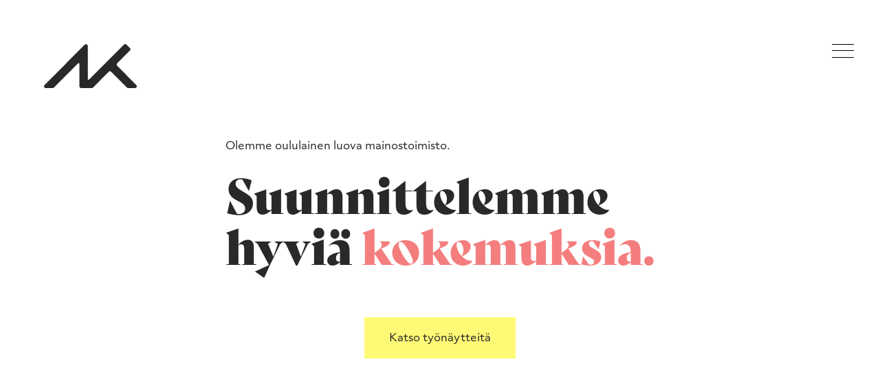

--- FILE ---
content_type: text/html; charset=UTF-8
request_url: https://akdesign.fi/
body_size: 7727
content:
<!DOCTYPE html>
<!--[if lt IE 7]>      <html class="no-js lt-ie9 lt-ie8 lt-ie7" lang="fi"> <![endif]-->
<!--[if IE 7]>         <html class="no-js lt-ie9 lt-ie8" lang="fi"> <![endif]-->
<!--[if IE 8]>         <html class="no-js lt-ie9" lang="fi"> <![endif]-->
<!--[if gt IE 8]><!--> <html class="no-js" lang="fi"> <!--<![endif]-->
<head>
	<link rel="preconnect" href="https://use.typekit.net">
	<link rel="stylesheet" href="https://use.typekit.net/azc7iza.css">
	<meta charset="utf-8">
	<meta name="viewport" content="width=device-width,initial-scale=1,maximum-scale=1,user-scalable=no">
	<meta name="format-detection" content="telephone=no">
	<link rel="shortcut icon" type="image/x-icon" href="https://akdesign.fi/favicon.ico">
	<link rel="icon" type="image/png" sizes="32x32" href="https://akdesign.fi/favicon-32x32.png">
	<link rel="icon" type="image/png" sizes="16x16" href="https://akdesign.fi/favicon-16x16.png">
	<!--[if lte IE 8]>
	<meta http-equiv="X-UA-Compatible" content="IE=edge,chrome=1">
	<meta http-equiv="imagetoolbar" content="no" />
	<meta http-equiv="imagetoolbar" content="false" />
	<![endif]-->
	<meta name='robots' content='index, follow, max-image-preview:large, max-snippet:-1, max-video-preview:-1' />

	<!-- This site is optimized with the Yoast SEO plugin v18.0 - https://yoast.com/wordpress/plugins/seo/ -->
	<title>AK Design</title>
	<meta name="description" content="Tyylikästä ja toimivaa designia Suomen Oulusta. Graafinen ja visuaalinen suunnittelu | Brändi-ilme | UX-suunnittelu | Mainostoimistopalvelut" />
	<link rel="canonical" href="https://akdesign.fi/" />
	<meta property="og:locale" content="fi_FI" />
	<meta property="og:type" content="website" />
	<meta property="og:title" content="AK Design" />
	<meta property="og:description" content="Tyylikästä ja toimivaa designia Suomen Oulusta. Graafinen ja visuaalinen suunnittelu | Brändi-ilme | UX-suunnittelu | Mainostoimistopalvelut" />
	<meta property="og:url" content="https://akdesign.fi/" />
	<meta property="og:site_name" content="AK Design" />
	<meta property="article:modified_time" content="2022-01-27T14:43:23+00:00" />
	<meta property="og:image" content="https://akdesign.fi/files/uploads/2022/01/AK-some.jpg" />
	<meta property="og:image:width" content="1200" />
	<meta property="og:image:height" content="630" />
	<meta property="og:image:type" content="image/jpeg" />
	<meta name="twitter:card" content="summary_large_image" />
	<script type="application/ld+json" class="yoast-schema-graph">{"@context":"https://schema.org","@graph":[{"@type":"WebSite","@id":"https://akdesign.fi/#website","url":"https://akdesign.fi/","name":"AK Design","description":"","potentialAction":[{"@type":"SearchAction","target":{"@type":"EntryPoint","urlTemplate":"https://akdesign.fi/?s={search_term_string}"},"query-input":"required name=search_term_string"}],"inLanguage":"fi"},{"@type":"WebPage","@id":"https://akdesign.fi/#webpage","url":"https://akdesign.fi/","name":"AK Design","isPartOf":{"@id":"https://akdesign.fi/#website"},"datePublished":"2021-06-15T09:00:12+00:00","dateModified":"2022-01-27T14:43:23+00:00","description":"Tyylikästä ja toimivaa designia Suomen Oulusta. Graafinen ja visuaalinen suunnittelu | Brändi-ilme | UX-suunnittelu | Mainostoimistopalvelut","breadcrumb":{"@id":"https://akdesign.fi/#breadcrumb"},"inLanguage":"fi","potentialAction":[{"@type":"ReadAction","target":["https://akdesign.fi/"]}]},{"@type":"BreadcrumbList","@id":"https://akdesign.fi/#breadcrumb","itemListElement":[{"@type":"ListItem","position":1,"name":"Etusivu"}]}]}</script>
	<!-- / Yoast SEO plugin. -->


<link rel='dns-prefetch' href='//s.w.org' />
<style id='global-styles-inline-css' type='text/css'>
body{--wp--preset--color--black: #000000;--wp--preset--color--cyan-bluish-gray: #abb8c3;--wp--preset--color--white: #ffffff;--wp--preset--color--pale-pink: #f78da7;--wp--preset--color--vivid-red: #cf2e2e;--wp--preset--color--luminous-vivid-orange: #ff6900;--wp--preset--color--luminous-vivid-amber: #fcb900;--wp--preset--color--light-green-cyan: #7bdcb5;--wp--preset--color--vivid-green-cyan: #00d084;--wp--preset--color--pale-cyan-blue: #8ed1fc;--wp--preset--color--vivid-cyan-blue: #0693e3;--wp--preset--color--vivid-purple: #9b51e0;--wp--preset--gradient--vivid-cyan-blue-to-vivid-purple: linear-gradient(135deg,rgba(6,147,227,1) 0%,rgb(155,81,224) 100%);--wp--preset--gradient--light-green-cyan-to-vivid-green-cyan: linear-gradient(135deg,rgb(122,220,180) 0%,rgb(0,208,130) 100%);--wp--preset--gradient--luminous-vivid-amber-to-luminous-vivid-orange: linear-gradient(135deg,rgba(252,185,0,1) 0%,rgba(255,105,0,1) 100%);--wp--preset--gradient--luminous-vivid-orange-to-vivid-red: linear-gradient(135deg,rgba(255,105,0,1) 0%,rgb(207,46,46) 100%);--wp--preset--gradient--very-light-gray-to-cyan-bluish-gray: linear-gradient(135deg,rgb(238,238,238) 0%,rgb(169,184,195) 100%);--wp--preset--gradient--cool-to-warm-spectrum: linear-gradient(135deg,rgb(74,234,220) 0%,rgb(151,120,209) 20%,rgb(207,42,186) 40%,rgb(238,44,130) 60%,rgb(251,105,98) 80%,rgb(254,248,76) 100%);--wp--preset--gradient--blush-light-purple: linear-gradient(135deg,rgb(255,206,236) 0%,rgb(152,150,240) 100%);--wp--preset--gradient--blush-bordeaux: linear-gradient(135deg,rgb(254,205,165) 0%,rgb(254,45,45) 50%,rgb(107,0,62) 100%);--wp--preset--gradient--luminous-dusk: linear-gradient(135deg,rgb(255,203,112) 0%,rgb(199,81,192) 50%,rgb(65,88,208) 100%);--wp--preset--gradient--pale-ocean: linear-gradient(135deg,rgb(255,245,203) 0%,rgb(182,227,212) 50%,rgb(51,167,181) 100%);--wp--preset--gradient--electric-grass: linear-gradient(135deg,rgb(202,248,128) 0%,rgb(113,206,126) 100%);--wp--preset--gradient--midnight: linear-gradient(135deg,rgb(2,3,129) 0%,rgb(40,116,252) 100%);--wp--preset--duotone--dark-grayscale: url('#wp-duotone-dark-grayscale');--wp--preset--duotone--grayscale: url('#wp-duotone-grayscale');--wp--preset--duotone--purple-yellow: url('#wp-duotone-purple-yellow');--wp--preset--duotone--blue-red: url('#wp-duotone-blue-red');--wp--preset--duotone--midnight: url('#wp-duotone-midnight');--wp--preset--duotone--magenta-yellow: url('#wp-duotone-magenta-yellow');--wp--preset--duotone--purple-green: url('#wp-duotone-purple-green');--wp--preset--duotone--blue-orange: url('#wp-duotone-blue-orange');--wp--preset--font-size--small: 13px;--wp--preset--font-size--medium: 20px;--wp--preset--font-size--large: 36px;--wp--preset--font-size--x-large: 42px;}.has-black-color{color: var(--wp--preset--color--black) !important;}.has-cyan-bluish-gray-color{color: var(--wp--preset--color--cyan-bluish-gray) !important;}.has-white-color{color: var(--wp--preset--color--white) !important;}.has-pale-pink-color{color: var(--wp--preset--color--pale-pink) !important;}.has-vivid-red-color{color: var(--wp--preset--color--vivid-red) !important;}.has-luminous-vivid-orange-color{color: var(--wp--preset--color--luminous-vivid-orange) !important;}.has-luminous-vivid-amber-color{color: var(--wp--preset--color--luminous-vivid-amber) !important;}.has-light-green-cyan-color{color: var(--wp--preset--color--light-green-cyan) !important;}.has-vivid-green-cyan-color{color: var(--wp--preset--color--vivid-green-cyan) !important;}.has-pale-cyan-blue-color{color: var(--wp--preset--color--pale-cyan-blue) !important;}.has-vivid-cyan-blue-color{color: var(--wp--preset--color--vivid-cyan-blue) !important;}.has-vivid-purple-color{color: var(--wp--preset--color--vivid-purple) !important;}.has-black-background-color{background-color: var(--wp--preset--color--black) !important;}.has-cyan-bluish-gray-background-color{background-color: var(--wp--preset--color--cyan-bluish-gray) !important;}.has-white-background-color{background-color: var(--wp--preset--color--white) !important;}.has-pale-pink-background-color{background-color: var(--wp--preset--color--pale-pink) !important;}.has-vivid-red-background-color{background-color: var(--wp--preset--color--vivid-red) !important;}.has-luminous-vivid-orange-background-color{background-color: var(--wp--preset--color--luminous-vivid-orange) !important;}.has-luminous-vivid-amber-background-color{background-color: var(--wp--preset--color--luminous-vivid-amber) !important;}.has-light-green-cyan-background-color{background-color: var(--wp--preset--color--light-green-cyan) !important;}.has-vivid-green-cyan-background-color{background-color: var(--wp--preset--color--vivid-green-cyan) !important;}.has-pale-cyan-blue-background-color{background-color: var(--wp--preset--color--pale-cyan-blue) !important;}.has-vivid-cyan-blue-background-color{background-color: var(--wp--preset--color--vivid-cyan-blue) !important;}.has-vivid-purple-background-color{background-color: var(--wp--preset--color--vivid-purple) !important;}.has-black-border-color{border-color: var(--wp--preset--color--black) !important;}.has-cyan-bluish-gray-border-color{border-color: var(--wp--preset--color--cyan-bluish-gray) !important;}.has-white-border-color{border-color: var(--wp--preset--color--white) !important;}.has-pale-pink-border-color{border-color: var(--wp--preset--color--pale-pink) !important;}.has-vivid-red-border-color{border-color: var(--wp--preset--color--vivid-red) !important;}.has-luminous-vivid-orange-border-color{border-color: var(--wp--preset--color--luminous-vivid-orange) !important;}.has-luminous-vivid-amber-border-color{border-color: var(--wp--preset--color--luminous-vivid-amber) !important;}.has-light-green-cyan-border-color{border-color: var(--wp--preset--color--light-green-cyan) !important;}.has-vivid-green-cyan-border-color{border-color: var(--wp--preset--color--vivid-green-cyan) !important;}.has-pale-cyan-blue-border-color{border-color: var(--wp--preset--color--pale-cyan-blue) !important;}.has-vivid-cyan-blue-border-color{border-color: var(--wp--preset--color--vivid-cyan-blue) !important;}.has-vivid-purple-border-color{border-color: var(--wp--preset--color--vivid-purple) !important;}.has-vivid-cyan-blue-to-vivid-purple-gradient-background{background: var(--wp--preset--gradient--vivid-cyan-blue-to-vivid-purple) !important;}.has-light-green-cyan-to-vivid-green-cyan-gradient-background{background: var(--wp--preset--gradient--light-green-cyan-to-vivid-green-cyan) !important;}.has-luminous-vivid-amber-to-luminous-vivid-orange-gradient-background{background: var(--wp--preset--gradient--luminous-vivid-amber-to-luminous-vivid-orange) !important;}.has-luminous-vivid-orange-to-vivid-red-gradient-background{background: var(--wp--preset--gradient--luminous-vivid-orange-to-vivid-red) !important;}.has-very-light-gray-to-cyan-bluish-gray-gradient-background{background: var(--wp--preset--gradient--very-light-gray-to-cyan-bluish-gray) !important;}.has-cool-to-warm-spectrum-gradient-background{background: var(--wp--preset--gradient--cool-to-warm-spectrum) !important;}.has-blush-light-purple-gradient-background{background: var(--wp--preset--gradient--blush-light-purple) !important;}.has-blush-bordeaux-gradient-background{background: var(--wp--preset--gradient--blush-bordeaux) !important;}.has-luminous-dusk-gradient-background{background: var(--wp--preset--gradient--luminous-dusk) !important;}.has-pale-ocean-gradient-background{background: var(--wp--preset--gradient--pale-ocean) !important;}.has-electric-grass-gradient-background{background: var(--wp--preset--gradient--electric-grass) !important;}.has-midnight-gradient-background{background: var(--wp--preset--gradient--midnight) !important;}.has-small-font-size{font-size: var(--wp--preset--font-size--small) !important;}.has-medium-font-size{font-size: var(--wp--preset--font-size--medium) !important;}.has-large-font-size{font-size: var(--wp--preset--font-size--large) !important;}.has-x-large-font-size{font-size: var(--wp--preset--font-size--x-large) !important;}
</style>
<script type='text/javascript' src='https://akdesign.fi/files/themes/AK/_js/vendor/modernizr-2.6.1.min.js?ver=5.9.12' id='ak-modernizr-js'></script>
<script type='text/javascript' src='https://akdesign.fi/wp-includes/js/jquery/jquery.min.js?ver=3.6.0' id='jquery-core-js'></script>
<script type='text/javascript' src='https://akdesign.fi/wp-includes/js/jquery/jquery-migrate.min.js?ver=3.3.2' id='jquery-migrate-js'></script>
<link rel='shortlink' href='https://akdesign.fi/' />
<style type="text/css">
	span.oe_textdirection { unicode-bidi: bidi-override; direction: rtl; }
	span.oe_displaynone { display: none; }
</style>
<style>:root { --site-wrapper-width: 1920px; --site-elements-padding: 64px;  }</style>
	<link rel="stylesheet" href="https://akdesign.fi/files/themes/AK/_css/normalize.min.css">
	<link rel="stylesheet" href="https://akdesign.fi/files/themes/AK/style.css?v2" media="screen">
	<link rel="stylesheet" href="https://akdesign.fi/files/themes/AK/_css/mq.css?v3">
	<!--[if lt IE 9]>
	<script src="https://akdesign.fi/files/themes/AK/_js/vendor/selectivizr-min.js"></script>
	<script src="https://akdesign.fi/files/themes/AK/_js/vendor/respond.min.js"></script>
	<![endif]-->
</head>
<body class="home page-template page-template-_templates page-template-page-home page-template-_templatespage-home-php page page-id-210 preload">
<main id="main" role="main" data-curtarget="#page-etusivu"><article id="page-etusivu" class="page-wrap"><header id="page-head" class="page-head"><div class="logo"><img src="https://akdesign.fi/files/themes/AK/_img/ak-logo.svg" width="135" height="64" alt="AK Design"></div><nav class="nav-main-wrap"><ul id="menu-paavalikko" class="nav-main linklist upper"><li id="menu-item-784" class="menu-item menu-item-type-post_type menu-item-object-page menu-item-home current-menu-item page_item page-item-210 current_page_item menu-item-784"><a href="https://akdesign.fi/" aria-current="page" data-title="AK Design" data-target="#page-etusivu" data-slug="/">Etusivu</a></li><li id="menu-item-593" class="menu-item menu-item-type-post_type menu-item-object-page menu-item-593"><a href="https://akdesign.fi/palvelut/" data-title="Palvelut &ndash; AK Design" data-target="#page-palvelut" data-slug="/palvelut/">Palvelut</a></li><li id="menu-item-594" class="menu-item menu-item-type-post_type menu-item-object-page menu-item-594"><a href="https://akdesign.fi/tyonaytteet/" data-title="Työnäytteet &ndash; AK Design" data-target="#page-tyonaytteet" data-slug="/tyonaytteet/">Työnäytteet</a></li><li id="menu-item-595" class="menu-item menu-item-type-post_type menu-item-object-page menu-item-595"><a href="https://akdesign.fi/yhteys/" data-title="Yhteys &ndash; AK Design" data-target="#page-yhteys" data-slug="/yhteys/">Yhteys</a></li></ul></nav><div class="nav-burger"><div></div><div></div></div></header><div class="page-content-wrap"><div id="page-etusivu-content" class="page-content"><div class="ce-block ce-single-column clearfix "><div class="wrapper"><div><div class="column single"><h1 class="basic-text" style="text-align: left;">Olemme oululainen luova mainostoimisto.</h1>
<h1 style="text-align: left;">Suunnittelemme<br />
hyviä<span class="hilite-pink"> kokemuksia.</span></h1>
<p style="text-align: center;"><a class="button-yellow" href="https://akdesign.fi/tyonaytteet/">Katso työnäytteitä</a></p></div></div></div></div></div></div></article><article id="page-palvelut" class="page-wrap"><header  class="page-head"><nav class="nav-main-wrap"><ul id="menu-paavalikko-1" class="nav-main linklist upper"><li class="menu-item menu-item-type-post_type menu-item-object-page menu-item-home current-menu-item page_item page-item-210 current_page_item menu-item-784"><a href="https://akdesign.fi/" aria-current="page" data-title="AK Design" data-target="#page-etusivu" data-slug="/">Etusivu</a></li><li class="menu-item menu-item-type-post_type menu-item-object-page menu-item-593"><a href="https://akdesign.fi/palvelut/" data-title="Palvelut &ndash; AK Design" data-target="#page-palvelut" data-slug="/palvelut/">Palvelut</a></li><li class="menu-item menu-item-type-post_type menu-item-object-page menu-item-594"><a href="https://akdesign.fi/tyonaytteet/" data-title="Työnäytteet &ndash; AK Design" data-target="#page-tyonaytteet" data-slug="/tyonaytteet/">Työnäytteet</a></li><li class="menu-item menu-item-type-post_type menu-item-object-page menu-item-595"><a href="https://akdesign.fi/yhteys/" data-title="Yhteys &ndash; AK Design" data-target="#page-yhteys" data-slug="/yhteys/">Yhteys</a></li></ul></nav><div class="nav-burger"><div></div><div></div></div></header><div class="page-content-wrap"><div id="page-palvelut-content" class="page-content"><div class="ce-block ce-textslides clearfix "><div class="wrapper"><div class="slides-wrapper"><div class="slides-page slide-layout-golden current"><div class="slides-page-column column"><h1 class="lopad">Intohimomme on <span class="hilite-pink">toimiva ja tyylikäs </span>design.</h1>
<p>Sitä olemme tehneet jo vuodesta 2006.</p></div><div class="slides-page-column column"><p class="p1">Ydinosaamistamme on asiakas- ja käyttäjäkokemuksen muotoilu, graafinen ja visuaalinen suunnittelu sekä brändi-ilmeen suunnittelu ja hallinta. Meiltä saat mutkattomasti mm. yritysilmeen,  saavutettavat kotisivut, esitteet, tuotepakkaukset, liiketilojen julkisivut, opasteet, yritysvideot, valokuvat ja 3D mallinnukset.</p>
<p><a class="button-yellow" href="https://akdesign.fi/yhteys/">Kysy lisää tai pyydä tarjous!</a></p></div></div></div></div></div></div></div></article><article id="page-tyonaytteet" class="page-wrap"><header  class="page-head"><nav class="nav-main-wrap"><ul id="menu-paavalikko-2" class="nav-main linklist upper"><li class="menu-item menu-item-type-post_type menu-item-object-page menu-item-home current-menu-item page_item page-item-210 current_page_item menu-item-784"><a href="https://akdesign.fi/" aria-current="page" data-title="AK Design" data-target="#page-etusivu" data-slug="/">Etusivu</a></li><li class="menu-item menu-item-type-post_type menu-item-object-page menu-item-593"><a href="https://akdesign.fi/palvelut/" data-title="Palvelut &ndash; AK Design" data-target="#page-palvelut" data-slug="/palvelut/">Palvelut</a></li><li class="menu-item menu-item-type-post_type menu-item-object-page menu-item-594"><a href="https://akdesign.fi/tyonaytteet/" data-title="Työnäytteet &ndash; AK Design" data-target="#page-tyonaytteet" data-slug="/tyonaytteet/">Työnäytteet</a></li><li class="menu-item menu-item-type-post_type menu-item-object-page menu-item-595"><a href="https://akdesign.fi/yhteys/" data-title="Yhteys &ndash; AK Design" data-target="#page-yhteys" data-slug="/yhteys/">Yhteys</a></li></ul></nav><div class="nav-burger"><div></div><div></div></div></header><div class="page-content-wrap"><div id="page-tyonaytteet-content" class="page-content"><div class="ce-block ce-references clearfix "><div class="references-wrapper"><div class="reference-item"><div class="reference-item-pages"><div class="reference-item-page current"><div class="reference-item-page-image"><img width="1122" height="952" src="https://akdesign.fi/files/uploads/2021/09/MT_Referenssi_web.jpg" class="attachment-fullhd size-fullhd" alt="Maustetytöt verkkokauppa" loading="lazy" srcset="https://akdesign.fi/files/uploads/2021/09/MT_Referenssi_web.jpg 1122w, https://akdesign.fi/files/uploads/2021/09/MT_Referenssi_web-540x458.jpg 540w, https://akdesign.fi/files/uploads/2021/09/MT_Referenssi_web-960x815.jpg 960w, https://akdesign.fi/files/uploads/2021/09/MT_Referenssi_web-414x351.jpg 414w" sizes="(max-width: 1122px) 100vw, 1122px" /></div><div class="reference-item-page-text"><p class="nopad upper">UX-suunnittelu, Graafinen suunnittelu</p><h2>Maustetytöt <span class="ref-pagenumbers">1/2</span></h2><p>Suunnittelimme Maustetytöille verkkokaupan keikkojen, musiikin, vaatteiden ja asusteiden myyntiin. <a href="https://www.maustetytot.fi/" target="_blank" rel="noopener">Vieraile sivustolla.</a></p><p><a class="button-yellow next-page-trigger">Selaa projektia</a></p></div></div><div class="reference-item-page"><div class="reference-item-page-image"><img width="1122" height="952" src="https://akdesign.fi/files/uploads/2021/09/MT_Referenssi_IG.jpg" class="attachment-fullhd size-fullhd" alt="Maustetytöt - keikkamainokset" loading="lazy" srcset="https://akdesign.fi/files/uploads/2021/09/MT_Referenssi_IG.jpg 1122w, https://akdesign.fi/files/uploads/2021/09/MT_Referenssi_IG-540x458.jpg 540w, https://akdesign.fi/files/uploads/2021/09/MT_Referenssi_IG-960x815.jpg 960w, https://akdesign.fi/files/uploads/2021/09/MT_Referenssi_IG-414x351.jpg 414w" sizes="(max-width: 1122px) 100vw, 1122px" /></div><div class="reference-item-page-text"><p class="nopad upper">UX-suunnittelu, Graafinen suunnittelu</p><h2>Maustetytöt <span class="ref-pagenumbers">2/2</span></h2><p>Vastaamme myös mm. Maustetyttöjen somemainoksista.</p><p><a class="button-yellow next-page-trigger">Selaa projektia</a></p></div></div></div></div><div class="reference-item"><div class="nav-burger"><div></div><div></div></div><div class="reference-item-pages"><div class="reference-item-page current"><div class="reference-item-page-image"><img width="1122" height="181" src="https://akdesign.fi/files/uploads/2021/12/Caritas_logo-23-2.jpg" class="attachment-fullhd size-fullhd" alt="Caritas-Säätiön logo" loading="lazy" srcset="https://akdesign.fi/files/uploads/2021/12/Caritas_logo-23-2.jpg 1122w, https://akdesign.fi/files/uploads/2021/12/Caritas_logo-23-2-540x87.jpg 540w, https://akdesign.fi/files/uploads/2021/12/Caritas_logo-23-2-960x155.jpg 960w, https://akdesign.fi/files/uploads/2021/12/Caritas_logo-23-2-414x67.jpg 414w" sizes="(max-width: 1122px) 100vw, 1122px" /></div><div class="reference-item-page-text"><p class="nopad upper">UX-suunnittelu, Yritysilme</p><h2>Caritas-Säätiö <span class="ref-pagenumbers">1/4</span></h2><p>Caritas-Säätiön brändi-ilme muotoiltiin uudistetun strategian mukaiseksi keväällä 2023. Ilme viestii innovitiivisesta toimijasta jonka arvot pohjautuvat välittämiseen ja huolenpitoon diakonian hengessä.</p><p><a class="button-yellow next-page-trigger">Selaa projektia</a></p></div></div><div class="reference-item-page"><div class="reference-item-page-image"><img width="1122" height="952" src="https://akdesign.fi/files/uploads/2021/12/Caritas_web2.jpg" class="attachment-fullhd size-fullhd" alt="Caritas-Säätiö nettisivut" loading="lazy" srcset="https://akdesign.fi/files/uploads/2021/12/Caritas_web2.jpg 1122w, https://akdesign.fi/files/uploads/2021/12/Caritas_web2-540x458.jpg 540w, https://akdesign.fi/files/uploads/2021/12/Caritas_web2-960x815.jpg 960w, https://akdesign.fi/files/uploads/2021/12/Caritas_web2-414x351.jpg 414w" sizes="(max-width: 1122px) 100vw, 1122px" /></div><div class="reference-item-page-text"><p class="nopad upper">UX-suunnittelu, Yritysilme</p><h2>Caritas-Säätiö <span class="ref-pagenumbers">2/4</span></h2><p>Nettisivut suunniteltiin palvelemaan säätiön hankkeiden tiedottamista. Henkilökunta päivittää sivuja itse.</p><p><a class="button-yellow next-page-trigger">Selaa projektia</a></p></div></div><div class="reference-item-page"><div class="reference-item-page-image"><img width="1122" height="952" src="https://akdesign.fi/files/uploads/2021/12/Caritas_fontit-23.jpg" class="attachment-fullhd size-fullhd" alt="Caritas-Säätiön fontit" loading="lazy" srcset="https://akdesign.fi/files/uploads/2021/12/Caritas_fontit-23.jpg 1122w, https://akdesign.fi/files/uploads/2021/12/Caritas_fontit-23-540x458.jpg 540w, https://akdesign.fi/files/uploads/2021/12/Caritas_fontit-23-960x815.jpg 960w, https://akdesign.fi/files/uploads/2021/12/Caritas_fontit-23-414x351.jpg 414w" sizes="(max-width: 1122px) 100vw, 1122px" /></div><div class="reference-item-page-text"><p class="nopad upper">UX-suunnittelu, Yritysilme</p><h2>Caritas-Säätiö <span class="ref-pagenumbers">3/4</span></h2><p><a class="button-yellow next-page-trigger">Selaa projektia</a></p></div></div><div class="reference-item-page"><div class="reference-item-page-image"><img width="1122" height="952" src="https://akdesign.fi/files/uploads/2021/12/Caritas_varit-23.jpg" class="attachment-fullhd size-fullhd" alt="Caritas-Säätiön päävärit" loading="lazy" srcset="https://akdesign.fi/files/uploads/2021/12/Caritas_varit-23.jpg 1122w, https://akdesign.fi/files/uploads/2021/12/Caritas_varit-23-540x458.jpg 540w, https://akdesign.fi/files/uploads/2021/12/Caritas_varit-23-960x815.jpg 960w, https://akdesign.fi/files/uploads/2021/12/Caritas_varit-23-414x351.jpg 414w" sizes="(max-width: 1122px) 100vw, 1122px" /></div><div class="reference-item-page-text"><p class="nopad upper">UX-suunnittelu, Yritysilme</p><h2>Caritas-Säätiö <span class="ref-pagenumbers">4/4</span></h2><p><a class="button-yellow next-page-trigger">Selaa projektia</a></p></div></div></div></div><div class="reference-item"><div class="nav-burger"><div></div><div></div></div><div class="reference-item-pages"><div class="reference-item-page current"><div class="reference-item-page-image"><img width="1123" height="952" src="https://akdesign.fi/files/uploads/2021/11/Bättrefolk_Web_1.jpg" class="attachment-fullhd size-fullhd" alt="Bättrefolk Web ja appi näyötöllä" loading="lazy" srcset="https://akdesign.fi/files/uploads/2021/11/Bättrefolk_Web_1.jpg 1123w, https://akdesign.fi/files/uploads/2021/11/Bättrefolk_Web_1-540x458.jpg 540w, https://akdesign.fi/files/uploads/2021/11/Bättrefolk_Web_1-960x814.jpg 960w, https://akdesign.fi/files/uploads/2021/11/Bättrefolk_Web_1-414x351.jpg 414w" sizes="(max-width: 1123px) 100vw, 1123px" /></div><div class="reference-item-page-text"><p class="nopad upper">UX-suunnittelu, Graafinen suunnittelu</p><h2>Bättre Folk <span class="ref-pagenumbers">1/6</span></h2><p>Olemme toteuttaneet Bättre Folk festivaalin markkinointimateriaalien graafisen suunnittelun ja UX-suunnittelun, jo ensimmäisestä festarista, vuodesta 2012 alkaen. Kuvitukset ovat Polka Jamin käsialaa.</p>
<p><a href="https://www.battrefolk.fi/" target="_blank" rel="noopener">Vieraile sivustolla</a></p><p><a class="button-yellow next-page-trigger">Selaa projektia</a></p></div></div><div class="reference-item-page"><div class="reference-item-page-image"><img width="1123" height="952" src="https://akdesign.fi/files/uploads/2021/11/Bättrefolk_app_1_0-1.jpg" class="attachment-fullhd size-fullhd" alt="Bättre Folk applikaatio etusivu" loading="lazy" srcset="https://akdesign.fi/files/uploads/2021/11/Bättrefolk_app_1_0-1.jpg 1123w, https://akdesign.fi/files/uploads/2021/11/Bättrefolk_app_1_0-1-540x458.jpg 540w, https://akdesign.fi/files/uploads/2021/11/Bättrefolk_app_1_0-1-960x814.jpg 960w, https://akdesign.fi/files/uploads/2021/11/Bättrefolk_app_1_0-1-414x351.jpg 414w" sizes="(max-width: 1123px) 100vw, 1123px" /></div><div class="reference-item-page-text"><p class="nopad upper">UX-suunnittelu, Graafinen suunnittelu</p><h2>Bättre Folk <span class="ref-pagenumbers">2/6</span></h2><p>Vuoden 2021 Bättre Folkin yleisö sai käyttöönsä mobiiliapplikaation, joka helpottaa sekä yleisön että järjestäjien elämää festivaalin aikana.</p><p><a class="button-yellow next-page-trigger">Selaa projektia</a></p></div></div><div class="reference-item-page"><div class="reference-item-page-image"><img width="1123" height="952" src="https://akdesign.fi/files/uploads/2021/11/Näyttö-monta.jpg" class="attachment-fullhd size-fullhd" alt="Monta näyttöä bättrefolk apista" loading="lazy" srcset="https://akdesign.fi/files/uploads/2021/11/Näyttö-monta.jpg 1123w, https://akdesign.fi/files/uploads/2021/11/Näyttö-monta-540x458.jpg 540w, https://akdesign.fi/files/uploads/2021/11/Näyttö-monta-960x814.jpg 960w, https://akdesign.fi/files/uploads/2021/11/Näyttö-monta-414x351.jpg 414w" sizes="(max-width: 1123px) 100vw, 1123px" /></div><div class="reference-item-page-text"><p class="nopad upper">UX-suunnittelu, Graafinen suunnittelu</p><h2>Bättre Folk <span class="ref-pagenumbers">3/6</span></h2><p><a class="button-yellow next-page-trigger">Selaa projektia</a></p></div></div><div class="reference-item-page"><div class="reference-item-page-image"><img width="1123" height="952" src="https://akdesign.fi/files/uploads/2021/11/Bättrefolk_banderollit.jpg" class="attachment-fullhd size-fullhd" alt="Bättrefolk Banderollit" loading="lazy" srcset="https://akdesign.fi/files/uploads/2021/11/Bättrefolk_banderollit.jpg 1123w, https://akdesign.fi/files/uploads/2021/11/Bättrefolk_banderollit-540x458.jpg 540w, https://akdesign.fi/files/uploads/2021/11/Bättrefolk_banderollit-960x814.jpg 960w, https://akdesign.fi/files/uploads/2021/11/Bättrefolk_banderollit-414x351.jpg 414w" sizes="(max-width: 1123px) 100vw, 1123px" /></div><div class="reference-item-page-text"><p class="nopad upper">UX-suunnittelu, Graafinen suunnittelu</p><h2>Bättre Folk <span class="ref-pagenumbers">4/6</span></h2><p>Kuvassa päälavan banderollit.</p><p><a class="button-yellow next-page-trigger">Selaa projektia</a></p></div></div><div class="reference-item-page"><div class="reference-item-page-image"><img width="1122" height="952" src="https://akdesign.fi/files/uploads/2021/11/BF_Kassit.jpg" class="attachment-fullhd size-fullhd" alt="Bättrefolk kangaskassit kettukuvalla" loading="lazy" srcset="https://akdesign.fi/files/uploads/2021/11/BF_Kassit.jpg 1122w, https://akdesign.fi/files/uploads/2021/11/BF_Kassit-540x458.jpg 540w, https://akdesign.fi/files/uploads/2021/11/BF_Kassit-960x815.jpg 960w, https://akdesign.fi/files/uploads/2021/11/BF_Kassit-414x351.jpg 414w" sizes="(max-width: 1122px) 100vw, 1122px" /></div><div class="reference-item-page-text"><p class="nopad upper">UX-suunnittelu, Graafinen suunnittelu</p><h2>Bättre Folk <span class="ref-pagenumbers">5/6</span></h2><p><a class="button-yellow next-page-trigger">Selaa projektia</a></p></div></div><div class="reference-item-page"><div class="reference-item-page-image"><img width="1122" height="952" src="https://akdesign.fi/files/uploads/2021/11/BF_paidat.jpg" class="attachment-fullhd size-fullhd" alt="Bättrefolk t-paidat kettukuvalla" loading="lazy" srcset="https://akdesign.fi/files/uploads/2021/11/BF_paidat.jpg 1122w, https://akdesign.fi/files/uploads/2021/11/BF_paidat-540x458.jpg 540w, https://akdesign.fi/files/uploads/2021/11/BF_paidat-960x815.jpg 960w, https://akdesign.fi/files/uploads/2021/11/BF_paidat-414x351.jpg 414w" sizes="(max-width: 1122px) 100vw, 1122px" /></div><div class="reference-item-page-text"><p class="nopad upper">UX-suunnittelu, Graafinen suunnittelu</p><h2>Bättre Folk <span class="ref-pagenumbers">6/6</span></h2><p><a class="button-yellow next-page-trigger">Selaa projektia</a></p></div></div></div></div><div class="reference-item"><div class="nav-burger"><div></div><div></div></div><div class="reference-item-pages"><div class="reference-item-page current"><div class="reference-item-page-image"><img width="1122" height="795" src="https://akdesign.fi/files/uploads/2023/05/Esko1.jpg" class="attachment-fullhd size-fullhd" alt="Esko Systems etusivu" loading="lazy" srcset="https://akdesign.fi/files/uploads/2023/05/Esko1.jpg 1122w, https://akdesign.fi/files/uploads/2023/05/Esko1-540x383.jpg 540w, https://akdesign.fi/files/uploads/2023/05/Esko1-960x680.jpg 960w, https://akdesign.fi/files/uploads/2023/05/Esko1-414x293.jpg 414w" sizes="(max-width: 1122px) 100vw, 1122px" /></div><div class="reference-item-page-text"><p class="nopad upper">UX-suunnittelu, Graafinen suunnittelu</p><h2>Esko Systems <span class="ref-pagenumbers">1/3</span></h2><p>Esko on suomalaiseen sosiaali- ja terveydenhuoltoon Suomessa kehitetty potilas- ja asiakastietojärjestelmä. Suunnittelimme Esko Systemsille verkkosivuston markkinointi- ja tiedotuskäyttöön.</p><p><a class="button-yellow next-page-trigger">Selaa projektia</a></p></div></div><div class="reference-item-page"><div class="reference-item-page-image"><img width="1122" height="795" src="https://akdesign.fi/files/uploads/2023/05/Esko2.jpg" class="attachment-fullhd size-fullhd" alt="Esko Systems verkkosivut" loading="lazy" srcset="https://akdesign.fi/files/uploads/2023/05/Esko2.jpg 1122w, https://akdesign.fi/files/uploads/2023/05/Esko2-540x383.jpg 540w, https://akdesign.fi/files/uploads/2023/05/Esko2-960x680.jpg 960w, https://akdesign.fi/files/uploads/2023/05/Esko2-414x293.jpg 414w" sizes="(max-width: 1122px) 100vw, 1122px" /></div><div class="reference-item-page-text"><p class="nopad upper">UX-suunnittelu, Graafinen suunnittelu</p><h2>Esko Systems <span class="ref-pagenumbers">2/3</span></h2><p><a class="button-yellow next-page-trigger">Selaa projektia</a></p></div></div><div class="reference-item-page"><div class="reference-item-page-image"><img width="1122" height="795" src="https://akdesign.fi/files/uploads/2023/05/Esko3.jpg" class="attachment-fullhd size-fullhd" alt="" loading="lazy" srcset="https://akdesign.fi/files/uploads/2023/05/Esko3.jpg 1122w, https://akdesign.fi/files/uploads/2023/05/Esko3-540x383.jpg 540w, https://akdesign.fi/files/uploads/2023/05/Esko3-960x680.jpg 960w, https://akdesign.fi/files/uploads/2023/05/Esko3-414x293.jpg 414w" sizes="(max-width: 1122px) 100vw, 1122px" /></div><div class="reference-item-page-text"><p class="nopad upper">UX-suunnittelu, Graafinen suunnittelu</p><h2>Esko Systems <span class="ref-pagenumbers">3/3</span></h2><p><a class="button-yellow next-page-trigger">Selaa projektia</a></p></div></div></div></div><div class="reference-item"><div class="nav-burger"><div></div><div></div></div><div class="reference-item-pages"><div class="reference-item-page current"><div class="reference-item-page-image"><img width="1123" height="952" src="https://akdesign.fi/files/uploads/2021/12/Sentenced-Kokoboksi.jpg" class="attachment-fullhd size-fullhd" alt="" loading="lazy" srcset="https://akdesign.fi/files/uploads/2021/12/Sentenced-Kokoboksi.jpg 1123w, https://akdesign.fi/files/uploads/2021/12/Sentenced-Kokoboksi-540x458.jpg 540w, https://akdesign.fi/files/uploads/2021/12/Sentenced-Kokoboksi-960x814.jpg 960w, https://akdesign.fi/files/uploads/2021/12/Sentenced-Kokoboksi-414x351.jpg 414w" sizes="(max-width: 1123px) 100vw, 1123px" /></div><div class="reference-item-page-text"><p class="nopad upper">Graafinen suunnittelu, Pakkaussuunnittelu</p><h2>Sentenced <span class="ref-pagenumbers">1/4</span></h2><p>Saimme kunnian suunnitella Sentencedin 30 v. juhlapainoksen. The Urn sisältää kaikki yhtyeen julkaisut yhdellätoista vinyylilevyllä ja kirjan jossa käydään läpi bändin ansiokasta uraa.</p><p><a class="button-yellow next-page-trigger">Selaa projektia</a></p></div></div><div class="reference-item-page"><div class="reference-item-page-image"><img width="1123" height="952" src="https://akdesign.fi/files/uploads/2021/12/Sentenced-Kannet_kaikki.jpg" class="attachment-fullhd size-fullhd" alt="" loading="lazy" srcset="https://akdesign.fi/files/uploads/2021/12/Sentenced-Kannet_kaikki.jpg 1123w, https://akdesign.fi/files/uploads/2021/12/Sentenced-Kannet_kaikki-540x458.jpg 540w, https://akdesign.fi/files/uploads/2021/12/Sentenced-Kannet_kaikki-960x814.jpg 960w, https://akdesign.fi/files/uploads/2021/12/Sentenced-Kannet_kaikki-414x351.jpg 414w" sizes="(max-width: 1123px) 100vw, 1123px" /></div><div class="reference-item-page-text"><p class="nopad upper">Graafinen suunnittelu, Pakkaussuunnittelu</p><h2>Sentenced <span class="ref-pagenumbers">2/4</span></h2><p>Suunnittelimme kaikkiaan yhdentoista vinyylin kansitaiteet yhtenäisellä tyylillä, kaksivärisenä painatuksena.</p><p><a class="button-yellow next-page-trigger">Selaa projektia</a></p></div></div><div class="reference-item-page"><div class="reference-item-page-image"><img width="1123" height="952" src="https://akdesign.fi/files/uploads/2021/12/Sentenced-etukansi.jpg" class="attachment-fullhd size-fullhd" alt="" loading="lazy" srcset="https://akdesign.fi/files/uploads/2021/12/Sentenced-etukansi.jpg 1123w, https://akdesign.fi/files/uploads/2021/12/Sentenced-etukansi-540x458.jpg 540w, https://akdesign.fi/files/uploads/2021/12/Sentenced-etukansi-960x814.jpg 960w, https://akdesign.fi/files/uploads/2021/12/Sentenced-etukansi-414x351.jpg 414w" sizes="(max-width: 1123px) 100vw, 1123px" /></div><div class="reference-item-page-text"><p class="nopad upper">Graafinen suunnittelu, Pakkaussuunnittelu</p><h2>Sentenced <span class="ref-pagenumbers">3/4</span></h2><p>The funeral Album edestä.</p><p><a class="button-yellow next-page-trigger">Selaa projektia</a></p></div></div><div class="reference-item-page"><div class="reference-item-page-image"><img width="1123" height="952" src="https://akdesign.fi/files/uploads/2021/12/Sentenced-Takakansi.jpg" class="attachment-fullhd size-fullhd" alt="" loading="lazy" srcset="https://akdesign.fi/files/uploads/2021/12/Sentenced-Takakansi.jpg 1123w, https://akdesign.fi/files/uploads/2021/12/Sentenced-Takakansi-540x458.jpg 540w, https://akdesign.fi/files/uploads/2021/12/Sentenced-Takakansi-960x814.jpg 960w, https://akdesign.fi/files/uploads/2021/12/Sentenced-Takakansi-414x351.jpg 414w" sizes="(max-width: 1123px) 100vw, 1123px" /></div><div class="reference-item-page-text"><p class="nopad upper">Graafinen suunnittelu, Pakkaussuunnittelu</p><h2>Sentenced <span class="ref-pagenumbers">4/4</span></h2><p>The Funeral Albumin takakansi.</p><p><a class="button-yellow next-page-trigger">Selaa projektia</a></p></div></div></div></div><div class="reference-item"><div class="nav-burger"><div></div><div></div></div><div class="reference-item-pages"><div class="reference-item-page current"><div class="reference-item-page-image"><img width="1122" height="795" src="https://akdesign.fi/files/uploads/2023/05/OYS-web1.jpg" class="attachment-fullhd size-fullhd" alt="OYS etusivu" loading="lazy" srcset="https://akdesign.fi/files/uploads/2023/05/OYS-web1.jpg 1122w, https://akdesign.fi/files/uploads/2023/05/OYS-web1-540x383.jpg 540w, https://akdesign.fi/files/uploads/2023/05/OYS-web1-960x680.jpg 960w, https://akdesign.fi/files/uploads/2023/05/OYS-web1-414x293.jpg 414w" sizes="(max-width: 1122px) 100vw, 1122px" /></div><div class="reference-item-page-text"><p class="nopad upper">Graafinen suunnittelu</p><h2>OYS <span class="ref-pagenumbers">1/3</span></h2><p>Toteutamme Oulun yliopistolliselle sairaalalle graafisen suunnittelun palveluita. Henkilökunta vastaa nettisivujen sisällöistä ja päivittää sivustoa itsenäisesti.</p><p><a class="button-yellow next-page-trigger">Selaa projektia</a></p></div></div><div class="reference-item-page"><div class="reference-item-page-image"><img width="1122" height="795" src="https://akdesign.fi/files/uploads/2023/05/OYS-web2.jpg" class="attachment-fullhd size-fullhd" alt="OYS sisältösivu" loading="lazy" srcset="https://akdesign.fi/files/uploads/2023/05/OYS-web2.jpg 1122w, https://akdesign.fi/files/uploads/2023/05/OYS-web2-540x383.jpg 540w, https://akdesign.fi/files/uploads/2023/05/OYS-web2-960x680.jpg 960w, https://akdesign.fi/files/uploads/2023/05/OYS-web2-414x293.jpg 414w" sizes="(max-width: 1122px) 100vw, 1122px" /></div><div class="reference-item-page-text"><p class="nopad upper">Graafinen suunnittelu</p><h2>OYS <span class="ref-pagenumbers">2/3</span></h2><p><a class="button-yellow next-page-trigger">Selaa projektia</a></p></div></div><div class="reference-item-page"><div class="reference-item-page-image"><img width="1122" height="795" src="https://akdesign.fi/files/uploads/2023/05/OYS-merkit.jpg" class="attachment-fullhd size-fullhd" alt="OYS osaamiskeskusten merkit" loading="lazy" srcset="https://akdesign.fi/files/uploads/2023/05/OYS-merkit.jpg 1122w, https://akdesign.fi/files/uploads/2023/05/OYS-merkit-540x383.jpg 540w, https://akdesign.fi/files/uploads/2023/05/OYS-merkit-960x680.jpg 960w, https://akdesign.fi/files/uploads/2023/05/OYS-merkit-414x293.jpg 414w" sizes="(max-width: 1122px) 100vw, 1122px" /></div><div class="reference-item-page-text"><p class="nopad upper">Graafinen suunnittelu</p><h2>OYS <span class="ref-pagenumbers">3/3</span></h2><p>Sunnittelimme OYS:n kaikille osaamiskeskukselle yksilölliset merkit yhtenäisellä visuaalisella tyylillä.</p><p><a class="button-yellow next-page-trigger">Selaa projektia</a></p></div></div></div></div><div class="reference-item"><div class="nav-burger"><div></div><div></div></div><div class="reference-item-pages"><div class="reference-item-page current"><div class="reference-item-page-image"><img width="1122" height="952" src="https://akdesign.fi/files/uploads/2021/12/Kauppahalli_web1.jpg" class="attachment-fullhd size-fullhd" alt="" loading="lazy" srcset="https://akdesign.fi/files/uploads/2021/12/Kauppahalli_web1.jpg 1122w, https://akdesign.fi/files/uploads/2021/12/Kauppahalli_web1-540x458.jpg 540w, https://akdesign.fi/files/uploads/2021/12/Kauppahalli_web1-960x815.jpg 960w, https://akdesign.fi/files/uploads/2021/12/Kauppahalli_web1-414x351.jpg 414w" sizes="(max-width: 1122px) 100vw, 1122px" /></div><div class="reference-item-page-text"><p class="nopad upper">UX-suunnittelu, Graafinen suunnittelu, Valokuvaus</p><h2>Oulun Kauppahalli <span class="ref-pagenumbers">1/3</span></h2><p>Oulun Kauppahallia oli yleinen nykyajan ongelma: kauppahallia ei löytynyt Googlesta. Vaan nyt löytyy ja toivotuilla hakusanoilla vieläpä ensimmäisenä! Kauppiaat päivittävät sivustoa itsenäisesti. <a href="https://www.oulunkauppahalli.fi/" target="_blank" rel="noopener">Vieraile sivustolla.</a></p><p><a class="button-yellow next-page-trigger">Selaa projektia</a></p></div></div><div class="reference-item-page"><div class="reference-item-page-image"><img width="1122" height="952" src="https://akdesign.fi/files/uploads/2021/12/Kauppahalli_web2.jpg" class="attachment-fullhd size-fullhd" alt="" loading="lazy" srcset="https://akdesign.fi/files/uploads/2021/12/Kauppahalli_web2.jpg 1122w, https://akdesign.fi/files/uploads/2021/12/Kauppahalli_web2-540x458.jpg 540w, https://akdesign.fi/files/uploads/2021/12/Kauppahalli_web2-960x815.jpg 960w, https://akdesign.fi/files/uploads/2021/12/Kauppahalli_web2-414x351.jpg 414w" sizes="(max-width: 1122px) 100vw, 1122px" /></div><div class="reference-item-page-text"><p class="nopad upper">UX-suunnittelu, Graafinen suunnittelu, Valokuvaus</p><h2>Oulun Kauppahalli <span class="ref-pagenumbers">2/3</span></h2><p><a class="button-yellow next-page-trigger">Selaa projektia</a></p></div></div><div class="reference-item-page"><div class="reference-item-page-image"><img width="1920" height="1922" src="https://akdesign.fi/files/uploads/2021/12/Kauppahalli_banderollimockup-2-1920x1922.jpg" class="attachment-fullhd size-fullhd" alt="Kauppahallin banderolli" loading="lazy" srcset="https://akdesign.fi/files/uploads/2021/12/Kauppahalli_banderollimockup-2-1920x1922.jpg 1920w, https://akdesign.fi/files/uploads/2021/12/Kauppahalli_banderollimockup-2-540x541.jpg 540w, https://akdesign.fi/files/uploads/2021/12/Kauppahalli_banderollimockup-2-960x961.jpg 960w, https://akdesign.fi/files/uploads/2021/12/Kauppahalli_banderollimockup-2-414x414.jpg 414w" sizes="(max-width: 1920px) 100vw, 1920px" /></div><div class="reference-item-page-text"><p class="nopad upper">UX-suunnittelu, Graafinen suunnittelu, Valokuvaus</p><h2>Oulun Kauppahalli <span class="ref-pagenumbers">3/3</span></h2><p>Kauppahallin seinustalle toteutettiin viisi metriä leveä banderolli tiedottamaan  aukioloajoista.</p><p><a class="button-yellow next-page-trigger">Selaa projektia</a></p></div></div></div></div><div class="reference-item"><div class="nav-burger"><div></div><div></div></div><div class="reference-item-pages"><div class="reference-item-page current"><div class="reference-item-page-image"><img width="1123" height="952" src="https://akdesign.fi/files/uploads/2021/12/Hero-Safery_Lgo_kansi.jpg" class="attachment-fullhd size-fullhd" alt="" loading="lazy" srcset="https://akdesign.fi/files/uploads/2021/12/Hero-Safery_Lgo_kansi.jpg 1123w, https://akdesign.fi/files/uploads/2021/12/Hero-Safery_Lgo_kansi-540x458.jpg 540w, https://akdesign.fi/files/uploads/2021/12/Hero-Safery_Lgo_kansi-960x814.jpg 960w, https://akdesign.fi/files/uploads/2021/12/Hero-Safery_Lgo_kansi-414x351.jpg 414w" sizes="(max-width: 1123px) 100vw, 1123px" /></div><div class="reference-item-page-text"><p class="nopad upper">Graafinen suunnittelu, Yritysilme</p><h2>Hero Safety <span class="ref-pagenumbers">1/6</span></h2><p>Hero Safety on kattoturvatuotteita ja niiden asennusta sekä huoltoa tarjoava alansa markkinajohtaja Suomessa. Suunnittelimme heille yritysilmeen ja lyhyen graafisen ohjeen sekä painotuotteita.</p><p><a class="button-yellow next-page-trigger">Selaa projektia</a></p></div></div><div class="reference-item-page"><div class="reference-item-page-image"><img width="1124" height="952" src="https://akdesign.fi/files/uploads/2021/12/hero-safety-referenssit_Fotit.jpg" class="attachment-fullhd size-fullhd" alt="" loading="lazy" srcset="https://akdesign.fi/files/uploads/2021/12/hero-safety-referenssit_Fotit.jpg 1124w, https://akdesign.fi/files/uploads/2021/12/hero-safety-referenssit_Fotit-540x457.jpg 540w, https://akdesign.fi/files/uploads/2021/12/hero-safety-referenssit_Fotit-960x813.jpg 960w, https://akdesign.fi/files/uploads/2021/12/hero-safety-referenssit_Fotit-414x351.jpg 414w" sizes="(max-width: 1124px) 100vw, 1124px" /></div><div class="reference-item-page-text"><p class="nopad upper">Graafinen suunnittelu, Yritysilme</p><h2>Hero Safety <span class="ref-pagenumbers">2/6</span></h2><p><a class="button-yellow next-page-trigger">Selaa projektia</a></p></div></div><div class="reference-item-page"><div class="reference-item-page-image"><img width="1124" height="952" src="https://akdesign.fi/files/uploads/2021/12/hero-safety-referenssit_Fontit2.jpg" class="attachment-fullhd size-fullhd" alt="" loading="lazy" srcset="https://akdesign.fi/files/uploads/2021/12/hero-safety-referenssit_Fontit2.jpg 1124w, https://akdesign.fi/files/uploads/2021/12/hero-safety-referenssit_Fontit2-540x457.jpg 540w, https://akdesign.fi/files/uploads/2021/12/hero-safety-referenssit_Fontit2-960x813.jpg 960w, https://akdesign.fi/files/uploads/2021/12/hero-safety-referenssit_Fontit2-414x351.jpg 414w" sizes="(max-width: 1124px) 100vw, 1124px" /></div><div class="reference-item-page-text"><p class="nopad upper">Graafinen suunnittelu, Yritysilme</p><h2>Hero Safety <span class="ref-pagenumbers">3/6</span></h2><p><a class="button-yellow next-page-trigger">Selaa projektia</a></p></div></div><div class="reference-item-page"><div class="reference-item-page-image"><img width="1124" height="952" src="https://akdesign.fi/files/uploads/2021/12/hero-safety-värit_Brändivärit.jpg" class="attachment-fullhd size-fullhd" alt="" loading="lazy" srcset="https://akdesign.fi/files/uploads/2021/12/hero-safety-värit_Brändivärit.jpg 1124w, https://akdesign.fi/files/uploads/2021/12/hero-safety-värit_Brändivärit-540x457.jpg 540w, https://akdesign.fi/files/uploads/2021/12/hero-safety-värit_Brändivärit-960x813.jpg 960w, https://akdesign.fi/files/uploads/2021/12/hero-safety-värit_Brändivärit-414x351.jpg 414w" sizes="(max-width: 1124px) 100vw, 1124px" /></div><div class="reference-item-page-text"><p class="nopad upper">Graafinen suunnittelu, Yritysilme</p><h2>Hero Safety <span class="ref-pagenumbers">4/6</span></h2><p><a class="button-yellow next-page-trigger">Selaa projektia</a></p></div></div><div class="reference-item-page"><div class="reference-item-page-image"><img width="1124" height="952" src="https://akdesign.fi/files/uploads/2021/12/Hero-Safery_Lippis1.jpg" class="attachment-fullhd size-fullhd" alt="" loading="lazy" srcset="https://akdesign.fi/files/uploads/2021/12/Hero-Safery_Lippis1.jpg 1124w, https://akdesign.fi/files/uploads/2021/12/Hero-Safery_Lippis1-540x457.jpg 540w, https://akdesign.fi/files/uploads/2021/12/Hero-Safery_Lippis1-960x813.jpg 960w, https://akdesign.fi/files/uploads/2021/12/Hero-Safery_Lippis1-414x351.jpg 414w" sizes="(max-width: 1124px) 100vw, 1124px" /></div><div class="reference-item-page-text"><p class="nopad upper">Graafinen suunnittelu, Yritysilme</p><h2>Hero Safety <span class="ref-pagenumbers">5/6</span></h2><p><a class="button-yellow next-page-trigger">Selaa projektia</a></p></div></div><div class="reference-item-page"><div class="reference-item-page-image"><img width="1124" height="952" src="https://akdesign.fi/files/uploads/2021/12/Hero-Safery_Lippis2.jpg" class="attachment-fullhd size-fullhd" alt="" loading="lazy" srcset="https://akdesign.fi/files/uploads/2021/12/Hero-Safery_Lippis2.jpg 1124w, https://akdesign.fi/files/uploads/2021/12/Hero-Safery_Lippis2-540x457.jpg 540w, https://akdesign.fi/files/uploads/2021/12/Hero-Safery_Lippis2-960x813.jpg 960w, https://akdesign.fi/files/uploads/2021/12/Hero-Safery_Lippis2-414x351.jpg 414w" sizes="(max-width: 1124px) 100vw, 1124px" /></div><div class="reference-item-page-text"><p class="nopad upper">Graafinen suunnittelu, Yritysilme</p><h2>Hero Safety <span class="ref-pagenumbers">6/6</span></h2><p><a class="button-yellow next-page-trigger">Selaa projektia</a></p></div></div></div></div><div class="reference-item"><div class="nav-burger"><div></div><div></div></div><div class="reference-item-pages"><div class="reference-item-page current"><div class="reference-item-page-image"><img width="1122" height="952" src="https://akdesign.fi/files/uploads/2021/12/Hoitopolku_web.jpg" class="attachment-fullhd size-fullhd" alt="" loading="lazy" srcset="https://akdesign.fi/files/uploads/2021/12/Hoitopolku_web.jpg 1122w, https://akdesign.fi/files/uploads/2021/12/Hoitopolku_web-540x458.jpg 540w, https://akdesign.fi/files/uploads/2021/12/Hoitopolku_web-960x815.jpg 960w, https://akdesign.fi/files/uploads/2021/12/Hoitopolku_web-414x351.jpg 414w" sizes="(max-width: 1122px) 100vw, 1122px" /></div><div class="reference-item-page-text"><p class="nopad upper">UX-suunnittelu, Graafinen suunnittelu, Konseptisuunnittelu</p><h2>OYS Hoitopolku <span class="ref-pagenumbers">1/1</span></h2><p>OYS:lla oli tarve esittää erilaisten hoitopolkujen vaiheita  kätevästi netissä. Suunnittelimme heille monistettavan konseptin ja nettisivun,  jolla tarpeeseen vastattiin.</p></div></div></div></div></div></div></div></div></article><article id="page-yhteys" class="page-wrap"><header  class="page-head"><nav class="nav-main-wrap"><ul id="menu-paavalikko-3" class="nav-main linklist upper"><li class="menu-item menu-item-type-post_type menu-item-object-page menu-item-home current-menu-item page_item page-item-210 current_page_item menu-item-784"><a href="https://akdesign.fi/" aria-current="page" data-title="AK Design" data-target="#page-etusivu" data-slug="/">Etusivu</a></li><li class="menu-item menu-item-type-post_type menu-item-object-page menu-item-593"><a href="https://akdesign.fi/palvelut/" data-title="Palvelut &ndash; AK Design" data-target="#page-palvelut" data-slug="/palvelut/">Palvelut</a></li><li class="menu-item menu-item-type-post_type menu-item-object-page menu-item-594"><a href="https://akdesign.fi/tyonaytteet/" data-title="Työnäytteet &ndash; AK Design" data-target="#page-tyonaytteet" data-slug="/tyonaytteet/">Työnäytteet</a></li><li class="menu-item menu-item-type-post_type menu-item-object-page menu-item-595"><a href="https://akdesign.fi/yhteys/" data-title="Yhteys &ndash; AK Design" data-target="#page-yhteys" data-slug="/yhteys/">Yhteys</a></li></ul></nav><div class="nav-burger"><div></div><div></div></div></header><div class="page-content-wrap"><div id="page-yhteys-content" class="page-content"><div class="ce-block ce-textslides clearfix "><div class="wrapper"><div class="slides-wrapper"><div class="slides-page slide-layout-double current"><div class="slides-page-column column"><h1>Ota yhteyttä! Me ollaan aivan rentoja tyyppejä.</h1></div><div class="slides-page-column column"><h3 class="nopad">Aleksi Kauhanen</h3>
<p style="padding-bottom: 16px;"><span class="upper">Toimitusjohtaja, AD</span></p>
<p><a class="icon-email" href="mailto:&#x61;&#x6c;&#x65;&#x6b;&#x73;&#x69;&#x40;&#x61;&#x6c;&#x65;&#x6b;&#x73;&#x69;&#x6b;&#x61;&#x75;&#x68;&#x61;&#x6e;&#x65;&#x6e;&#x2e;&#x63;&#x6f;&#x6d;" target="_blank" rel="noopener">&#x61;&#x6c;&#x65;&#x6b;&#x73;&#x69;&#x40;<span class="oe_displaynone">null</span>&#x61;&#x6c;&#x65;&#x6b;&#x73;&#x69;&#x6b;&#x61;&#x75;&#x68;&#x61;&#x6e;&#x65;&#x6e;&#x2e;&#x63;&#x6f;&#x6d;</a><br />
<a class="icon-phone" href="tel:+358440510403" target="_blank" rel="noopener">+358 44 051 0403</a></p>
<h3 class="nopad" style="margin-top: 20px;">Rami Kujala</h3>
<p style="padding-bottom: 16px;"><span class="upper">Graafinen suunnittelija</span></p>
<p><a class="icon-email" href="mailto:&#x72;&#x61;&#x6d;&#x69;&#x40;&#x61;&#x6c;&#x65;&#x6b;&#x73;&#x69;&#x6b;&#x61;&#x75;&#x68;&#x61;&#x6e;&#x65;&#x6e;&#x2e;&#x63;&#x6f;&#x6d;" target="_blank" rel="noopener">&#x72;&#x61;&#x6d;&#x69;&#x40;<span class="oe_displaynone">null</span>&#x61;&#x6c;&#x65;&#x6b;&#x73;&#x69;&#x6b;&#x61;&#x75;&#x68;&#x61;&#x6e;&#x65;&#x6e;&#x2e;&#x63;&#x6f;&#x6d;</a></p></div></div></div></div></div></div></div></article></main><footer id="tail">&copy;2026 AK Design</footer><script type='text/javascript' src='https://akdesign.fi/files/themes/AK/_js/vendor/jquery.history.js?ver=5.9.12' id='ak-history-js'></script>
<script type='text/javascript' src='https://akdesign.fi/files/themes/AK/_js/vendor/jquery.waypoints.min.js?ver=5.9.12' id='ak-waypoints-js'></script>
<script type='text/javascript' src='https://akdesign.fi/files/themes/AK/_js/plugins.js?ver=v3' id='ak-plugins-js'></script>
<script type='text/javascript' id='ak-main-js-extra'>
/* <![CDATA[ */
var themejs = {"sitename":"Etusivu"};
/* ]]> */
</script>
<script type='text/javascript' src='https://akdesign.fi/files/themes/AK/_js/main.js?ver=v3' id='ak-main-js'></script>
</body></html>

--- FILE ---
content_type: text/css
request_url: https://akdesign.fi/files/themes/AK/style.css?v2
body_size: 2791
content:
@charset "utf-8";

/*
Theme Name: AK
Theme URI: https://aakoo.example
Text Domain: ak
Version: 1.0
*/

::-moz-selection {
	background: #b3d4fc;
	text-shadow: none;
}

::selection {
	background: #b3d4fc;
	text-shadow: none;
}

img {
	vertical-align: middle;
}

fieldset {
	border: 0;
	margin: 0;
	padding: 0;
}

textarea {
	resize: vertical;
}

.ir {
	border: 0;
	background-color: transparent;
	text-indent: -9999px;
	overflow: hidden;
}

.hidden {
	display: none !important;
	visibility: hidden;
}

.visuallyhidden {
	border: 0;
	clip: rect(0 0 0 0);
	height: 1px;
	margin: -1px;
	overflow: hidden;
	padding: 0;
	position: absolute;
	width: 1px;
}

.visuallyhidden.focusable:active,
.visuallyhidden.focusable:focus {
	clip: auto;
	height: auto;
	margin: 0;
	overflow: visible;
	position: static;
	width: auto;
}

.invisible {
	visibility: hidden;
}

.clearfix:before,
.clearfix:after {
	content: " ";
	display: table;
}

.clearfix:after {
	clear: both;
}

.clearfix {
	*zoom: 1;
}


.wp-caption {
	display: inline-block;
	max-width: 100% !important;
	vertical-align: top;
}

.wp-caption img {
	display: block;
	margin: 0 0 0 5px;
}

.wp-caption a {
	display: block;
}

.wp-caption-text {
	margin: 0 5px 5px;
	padding: 7px 5px;
	font-size: 13px;
	font-weight: 400;
	font-style: italic;
	line-height: 17px;
	text-align: center;
	color: inherit;
}

.alignleft {
	margin-right: 30px;
	margin-bottom: var(--site-line-height);
	float: left;
}

.wp-caption.alignleft {
	margin-left: -5px;
	margin-right: 30px;
}

.alignright {
	margin-left: 30px;
	margin-bottom: var(--site-line-height);
	float: right;
}

.wp-caption.alignright {
	margin-left: 30px;
	margin-right: -5px;
}

.aligncenter {
	display: block;
	margin: 0 auto var(--site-paragraph-padding);
}

.wp-caption.alignnone {
	margin-bottom: var(--site-paragraph-padding);
}


html,
button,
input,
select,
textarea {
	color: var(--ak-grey);
}

h1,
h2,
h3,
h4,
h5,
p,
ul,
ol {
	margin: 0;
}


:root {
	--site-line-height: 1.6875;
	--site-paragraph-padding: 1.5em;
	--ak-yellow: #fffa76;
	--ak-pink: #f47e7e;
	--ak-grey: #292929;
	--ak-teal: #0daf96;
	--ak-lightteal: #69c7ae;
	--ak-font-serif: bely-display, serif;
	--ak-font-sans: objektiv-mk3, sans-serif;
}


html {
	box-sizing: border-box;
	font: 400 100%/var(--site-line-height, 1.5) var(--ak-font-sans);
	-webkit-font-smoothing: antialiased;
	-moz-osx-font-smoothing: grayscale;
}

*, *:before, *:after {
	box-sizing: inherit;
}

body {
	background: #fff;
	color: var(--ak-grey);
}


body.preload * {
	-webkit-transition: none !important;
	transition: none !important;
}

body.noscroll {
	overflow-y: hidden;
}


a,
a:visited {
	text-decoration: none;
	cursor: pointer !important;
	outline: none;
	color: #007598;
}

a:hover,
a:visited:hover {
	color: var(--ak-teal);
}


a[class*="button"] {
	display: inline-block;
	padding: 19px 36px 17px;
	line-height: 1.5;
}

a[class*="button"]:hover {
	color: inherit;
}

a.button-yellow {
	background-color: var(--ak-yellow);
	background-position: 100% 0;
	background-size: 200%;
	color: var(--ak-grey);
}

a.button-yellow:hover {
	background-image: linear-gradient(90deg, var(--ak-yellow) 50%, #fff 50%);
	background-position: 0 0;
	-webkit-transition: background-position 400ms ease-out;
	transition: background-position 400ms ease-out;
}

/*
a.button-yellow {
	background: var(--ak-yellow);
	background: linear-gradient(90deg, var(--ak-yellow) 33.3334%, #fff 33.3334%, #fff 66.6666%, var(--ak-yellow) 66.6666%) 100% 0;
	background-size: 300%;
	color: var(--ak-grey);
	-webkit-transition: 400ms ease-out;
	transition: 400ms ease-out;
}

a.button-yellow:hover {
	background-position: 0 0;
}
*/

a[class*="icon"]:before {
	content: "";
	display: inline-block;
	width: 18px;
	height: 16px;
	background-position: 50%;
	background-repeat: no-repeat;
	background-size: contain;
	margin: -1px 10px 0 0;
	vertical-align: middle;
}

a.icon-email:before {
	background-image: url(_img/icon-email.svg);
}

a.icon-phone:before {
	background-image: url(_img/icon-phone.svg);
}


.wrapper {
	box-sizing: content-box;
	max-width: none;
	margin-left: auto;
	margin-right: auto;
	padding: 0 15px;
}

.wrapper * {
	box-sizing: border-box;
}


.linklist {
	padding: 0;
	list-style: none;
}

.hilite-pink { color: var(--ak-pink) !important; }
.hilite-yellow { color: var(--ak-yellow) !important; }
.large-text { display: inline-block; font-size: 125%; }
.small-text { display: inline-block; font-size: 75%; }
.upper { text-transform: uppercase; }
.centered, .centered .column { text-align: center; }
.nopad { padding-bottom: 0 !important; }
.lopad { padding-bottom: 32px !important; }


h1 {
	padding: 0 0 1em;
	font-family: var(--ak-font-serif);
	font-size: clamp(2rem, 5.469vw, 4.3750rem);
	font-weight: 400;
	line-height: 1.0714;
	letter-spacing: -1px;
}

h1.basic-text { 
	font: 400 100%/var(--site-line-height, 1.5) var(--ak-font-sans);
	letter-spacing: 0;
}


h2 {
	padding: 0 0 0.64em;
	font-family: var(--ak-font-serif);
	font-size: clamp(1.75rem, 3.906vw, 3.1250rem);
	font-weight: 400;
	line-height: 1.1;
	letter-spacing: -1px;
}

h3 {
	padding: 0 0 0.3571em;
	font-family: var(--ak-font-serif);
	font-size: clamp(1.25rem, 2.188vw, 1.75rem);
	font-weight: 400;
	line-height: 1.1786;
	letter-spacing: -1px;
}

h4 {
	padding: 0 0 0.6250em;
	font-size: clamp(1rem, 1.25vw, 1.5rem);
	font-weight: 400;
	line-height: 1.2083;
}

p {
	padding: 0 0 var(--site-paragraph-padding, 1.5em);
}

ul {
	padding: 0 0 var(--site-paragraph-padding, 1.5em) 19px;
}

ul ul,
ol ul {
	padding: 0 0 3px 19px;
	list-style: disc;
}

ol {
	padding: 0 0 var(--site-paragraph-padding, 1.5em) 23px;
}

ol ol,
ul ol {
	padding: 0 0 3px 23px;
}

blockquote {
	margin: 0;
	padding: 3rem 0 5rem;
	font-family: var(--ak-font-serif);
	font-size: clamp(2rem, 5.469vw, 4.3750rem);
	font-weight: 400;
	line-height: 1.0714;
	-webkit-hyphens: auto;
	hyphens: auto;
}

blockquote > :first-child {
	position: relative;
}

blockquote > :first-child:before {
	content: "\201C";
	position: absolute;
	left: 0;
	top: -0.58em;
	font-size: 1.5em;
}

blockquote p, 
blockquote > :last-child {
	padding-bottom: 0;
}

blockquote .quote-origin {
	padding-top: 32px;
	font-family: var(--ak-font-sans);
	font-size: 0.75rem;
}


.column {
	display: inline-block;
	width: 47%;
	vertical-align: middle;
}

.column + .column {
	margin-left: 6%;
}

.ce-block:not(.ce-no-bottom-padding) .column > :last-child {
	margin-bottom: 0;
	padding-bottom: 0;
}


.column.single {
	display: block;
	width: 100%;
	margin-left: 0;
	padding: 0;
}


.ce-block {
	padding: var(--site-elements-padding, 60px) 0;
}

.ce-block .wrapper {
	padding-left: min(64px, 8.8889vw);
	padding-right: min(64px, 8.8889vw);
}

.ce-block:first-child {
	padding-top: 0;
}

.ce-block:last-child, 
.ce-block:only-child {
	padding-bottom: 0;
}


.ce-block.ce-single-column .wrapper {
	text-align: center;
}

.ce-block.ce-single-column .wrapper > div {
	display: inline-block;
	text-align: left;
	vertical-align: top;
}

.ce-block.ce-single-column.ce-no-top-padding {
	padding-top: 0;
}

.ce-block.ce-single-column.ce-no-bottom-padding {
	padding-bottom: 0;
}

.ce-block.ce-textslides .wrapper {
	padding: 0;
}

.ce-block.ce-textslides .slides-wrapper {
	position: relative;
	min-height: calc(100vh - 256px);
	overflow: hidden;
}

.ce-block.ce-textslides .slides-wrapper .slides-page {
	display: flex;
	position: absolute;
	left: 0;
	top: 0;
	height: 100%;
	background: #fff;
	padding: 0 64px;
	align-items: center;
	z-index: 1;
	-webkit-transform: translateX(-100%);
	transform: translateX(-100%);
}

.ce-block.ce-textslides .slides-wrapper .slides-page.current {
	z-index: 2;
	-webkit-transform: translateX(0);
	transform: translateX(0);
	-webkit-transition: transform 750ms ease-out;
	transition: transform 750ms ease-out;
}

.ce-block.ce-textslides .slides-wrapper .slides-page.transition-in {
	z-index: 3;
}

.ce-block.ce-textslides .slides-wrapper .slides-page.transition-out {
	-webkit-transform: translateX(100%);
	transform: translateX(100%);
}

.ce-block.ce-textslides .slide-layout-single .column:only-child {
	width: 100%;
}

.ce-block.ce-textslides .slide-layout-golden .column:first-child {
	width: 64%;
}

.ce-block.ce-textslides .slide-layout-golden .column:last-child {
	width: 30%;
}

.ce-block.ce-textslides .column:last-child {
	max-height: 100%;
	overflow: hidden;
	overflow-y: auto;
}


.ce-block.ce-textslides .slides-wrapper .slides-page:only-child {
	position: static;
	min-height: calc(100vh - 256px);
}


.ce-block.ce-wide-image {
	padding: 0;
}


main {
	max-width: var(--site-wrapper-width, 1000px);
	margin: 0 auto;
}

main img {
	max-width: 100%;
	height: auto;
}

main iframe {
	display: inline-block;
	vertical-align: top;
}


.page-wrap {
	display: flex;
	position: relative;
	min-height: 100vh;
	padding: 64px;
	align-items: center;
	flex-flow: column;
}

#page-palvelut:before, 
#page-palvelut:after, 
#page-yhteys:before, 
#page-yhteys:after {
	content: "";
	position: absolute;
	height: 16px;
	background: var(--ak-yellow);
}

#page-palvelut:before {
	top: 0;
	right: 0;
	width: calc((100% - 256px) * 0.36 + 128px);
}

#page-palvelut:after {
	left: 0;
	bottom: 0;
	width: calc((100% - 256px) * 0.64 + 128px);
}

#page-yhteys:before {
	top: 0;
	right: 0;
	width: 50%;
}

#page-yhteys:after {
	left: 0;
	bottom: 0;
	width: 50%;
}


.page-head {
	display: flex;
	width: 100%;
	z-index: 5;
	flex: 0 0 64px;
}

#page-head.overlay {
	z-index: 10;
}

.page-head .logo {
	flex: 0 0 159px;
}

.page-head .nav-main-wrap {
	line-height: 1.5;
	letter-spacing: 2.4px;
	text-align: right;
	flex: 1;
}

.page-head .nav-main-wrap .nav-main li {
	display: inline-block;
	position: relative;
	vertical-align: top;
}

.page-head .nav-main-wrap .nav-main li + li {
	margin-left: 32px;
}

.page-head .nav-main-wrap .nav-main li:after {
	content: "";
	position: absolute;
	left: 0;
	bottom: -8px;
	width: 0;
	height: 1px;
	background: var(--ak-grey);
	-webkit-transition: width 150ms ease-out 0ms;
	transition: width 150ms ease-out 0ms;
}

.page-head .nav-main-wrap .nav-main li:hover:after {
	width: 100%;
	-webkit-transition-delay: 25ms;
	transition-delay: 25ms;
}

.page-head .nav-main-wrap .nav-main a {
	display: block;
	color: var(--ak-grey);
}


.page-content-wrap {
	display: flex;
	width: 100%;
	justify-content: center;
	align-items: center;
	padding: 0 0 64px;
	flex: 1;
}

.page-content-wrap .page-content {
	flex: 1;
}


#page-tyonaytteet {
	padding-bottom: 0;
}

#page-tyonaytteet .page-content-wrap {
	padding-bottom: 0;
}


.references-wrapper {
	margin-top: -64px;
}

.references-wrapper .reference-item {
	position: relative;
	z-index: 1;
}

.references-wrapper .reference-item .nav-burger {
	top: 0;
	right: -26px;
}

.references-wrapper .reference-item-pages {
	display: flex;
	position: relative;
	height: calc(100vh - 64px);
	overflow: hidden;
}

.references-wrapper .reference-item-page {
	display: flex;
	position: absolute;
	left: 0;
	top: 0;
	width: 100%;
	height: calc(100% - 64px);
	background: #fff;
	align-items: center;
	z-index: 1;
	-webkit-transform: translateX(-100%);
	transform: translateX(-100%);
}

.references-wrapper .reference-item-page.current {
	z-index: 2;
	-webkit-transform: translateX(0);
	transform: translateX(0);
	-webkit-transition: transform 750ms ease-out;
	transition: transform 750ms ease-out;
}

.references-wrapper .reference-item-page.transition-in {
	z-index: 3;
}

.references-wrapper .reference-item-page.current.transition-out {
	-webkit-transform: translateX(100%);
	transform: translateX(100%);
}

.references-wrapper .reference-item-page-image {
	height: 100%;
	flex: 0 0 calc((100% - 128px) * 0.64 + 64px);
}

.references-wrapper .reference-item-page-image img {
	display: block;
	width: 100%;
	height: 100%;
	object-fit: contain;
}

.references-wrapper .reference-item-page-text {
	margin-left: calc((100% - 128px) * 0.06);
	padding-right: 64px;
}

.references-wrapper .reference-item-page-text > :last-child {
	padding-bottom: 0;
}

.references-wrapper .ref-pagenumbers {
	display: inline-block;
	margin-left: 5px;
	font-family: var(--ak-font-sans);
	font-size: 1.0625rem;
	font-weight: 300;
	line-height: 1.4118;
	color: #000;
}


#tail {
	height: 32px;
	margin-top: -32px;
	padding: 0 64px;
	line-height: 29px;
	text-align: right;
}


.nav-burger {
	display: none;
	position: absolute;
	top: 64px;
	right: 38px;
	width: 32px;
	height: 20px;
	cursor: pointer;
	z-index: 999;
}

.overlay .nav-burger {
	position: fixed;
	right: calc(38px + var(--scrollbar-width, 15px));
	z-index: 1001;
}

.nav-burger > div,
.nav-burger:before,
.nav-burger:after {
	content: "";
	display: block;
	position: absolute;
	left: 0;
	right: 0;
	height: 1px;
	box-shadow: 0 1px 0 #fff;
	background: #000;
	-webkit-transition: transform 150ms ease-out;
	transition: transform 150ms ease-out;
}

.nav-burger:before {
	top: 0;
}

.nav-burger > div {
	top: 9px;
}

.nav-burger:after {
	bottom: 0;
}

.overlay .nav-burger:before, 
.overlay .nav-burger:after {
	opacity: 0;
}

.overlay .nav-burger > div:first-child {
	-webkit-transform: rotate(45deg);
	transform: rotate(45deg);
}

.overlay .nav-burger > div:last-child {
	-webkit-transform: rotate(-45deg);
	transform: rotate(-45deg);
}









--- FILE ---
content_type: text/css
request_url: https://akdesign.fi/files/themes/AK/_css/mq.css?v3
body_size: 727
content:

@media only screen and (min-width: 1385px) {
	
	.page-head .nav-main-wrap .nav-main .page-item-210 {
		display: none;
	}
	
}


@media only screen and (max-width: 1385px) {
	
	.nav-burger {
		display: block;
	}

	#page-head.overlay .logo {
		display: block;
		position: fixed;
		left: 64px;
		top: 64px;
		margin: 0;
		text-align: left;
		z-index: 1001;
	}
	
	.page-head .nav-main-wrap {
		display: none;
		width: auto;
		margin: 0;
		padding: 0;
	}
	
	#page-head.overlay .nav-main-wrap {
		display: flex;
		position: fixed;
		left: 0;
		top: 0;
		width: 100%;
		height: 100%;
		background: var(--ak-yellow);
		margin: 0;
		padding: 0 64px;
		text-align: left;
		align-items: center;
		justify-content: flex-start;
		z-index: 1000;
	}
	
	#page-head.overlay .nav-main-wrap li {
		display: block;
		margin: 16px 0;
	}
	
	#page-head.overlay .nav-main-wrap li:after {
		display: none;
	}
	
	#page-head.overlay .nav-main-wrap a {
		display: inline-block;
		font-size: 40px;
		font-family: var(--ak-font-serif);
		text-transform: none;
		line-height: 1;
		letter-spacing: -1px;
	}

}


@media only screen and (max-width: 960px) {
	
	#page-head.overlay .logo {
		left: 32px;
		top: 32px;
		width: 64px;
	}
	
	.nav-burger {
		top: 32px;
	}
	
	#page-head.overlay .nav-main-wrap {
		padding: 0 32px;
	}
	
	.references-wrapper .reference-item .nav-burger {
		right: 6px;
	}

	.page-wrap {
		padding: 32px;
	}

	.page-head {
		flex: 0 0 32px;
	}
	
	.page-head .logo {
		flex: 0 0 64px;
	}
	
	.page-content-wrap {
		padding-bottom: 32px;
	}
	
	
	body .ce-block .column {
		display: block;
		width: 100% !important;
		margin-left: 0 !important;
	}

	body .ce-block .column + .column {
		margin: 32px 0 0;
	}
	
	
	.ce-block.ce-textslides .slides-wrapper {
		min-height: calc(100vh - 128px);
	}
	
	.ce-block.ce-textslides .slides-wrapper .slides-page {
		padding: 0;
		flex-flow: column;
		justify-content: center;
	}
	
	.ce-block.ce-textslides .slides-wrapper .slides-page:only-child {
		min-height: calc(100vh - 128px);
	}
	

	.references-wrapper {
		margin-top: -32px;
	}
		
	.references-wrapper .reference-item {
		height: calc(100vh - 32px);
		margin: 0 0 32px;
	}
	
	.references-wrapper .reference-item-page {
		width: 100%;
		height: calc(100% - 32px);
		flex-flow: row wrap;
	}
	
	.references-wrapper .reference-item-page-image {
		height: 60vw;
		max-height: 40vh;
    flex: 0 0 100%;
	}
	
	.references-wrapper .reference-item-page-text {
    margin-left: 0;
    padding: 32px 32px 0;
		flex: 0 0 100%;
	}
	
	
	a[class*="button"] {
		padding: 14px 26px 12px;
	}


	#page-palvelut:before, 
	#page-palvelut:after, 
	#page-yhteys:before, 
	#page-yhteys:after {
		display: none;
	}
	
	
	blockquote .quote-origin {
		padding-top: 16px;
	}
	
	h3 > img {
		display: none;
	}
	
	
	#tail {
		height: 32px;
		font-size: 0.75rem;
		margin-top: -32px;
		padding: 0 32px;
		line-height: 29px;
	}
	
}


@media only screen and (max-width: 667px) {
	
	:root {
		--site-line-height: 1.5625;
	}
	
	.lopad { padding-bottom: 16px !important; }
	
	#page-etusivu-content p[style="text-align: center;"] {
		text-align: left !important;
	}
	
	.references-wrapper .reference-item-page-text {
    padding: 16px 0 0;
	}
	
	.references-wrapper .reference-item-page-text > p:first-child {
		font-size: 0.8750rem;
	}
	
}



--- FILE ---
content_type: image/svg+xml
request_url: https://akdesign.fi/files/themes/AK/_img/icon-phone.svg
body_size: 2369
content:
<?xml version="1.0" encoding="utf-8"?>
<!-- Generator: Adobe Illustrator 15.0.0, SVG Export Plug-In . SVG Version: 6.00 Build 0)  -->
<!DOCTYPE svg PUBLIC "-//W3C//DTD SVG 1.1//EN" "http://www.w3.org/Graphics/SVG/1.1/DTD/svg11.dtd">
<svg version="1.1" id="Layer_1" xmlns="http://www.w3.org/2000/svg" xmlns:xlink="http://www.w3.org/1999/xlink" x="0px" y="0px"
	 width="36px" height="32px" viewBox="0.5 600.5 36 32" style="enable-background:new 0.5 600.5 36 32;" xml:space="preserve">
<g id="Layer_2">
	<g id="Layer_2-2">
		<path d="M19.529,601.02c-0.181,0.896-0.252,1.812-0.211,2.725c0.037,1.052-0.216,2.094-0.731,3.012
			c-0.649,0.943-1.685,1.547-2.826,1.65c-1.038,0.152-1.922,0.115-2.788,0.287c-0.758,0.102-1.422,0.559-1.788,1.229
			c-0.232,0.85-0.354,1.727-0.365,2.608c-0.089,0.584-0.32,1.138-0.673,1.611c-0.345,0.483-0.817,0.862-1.365,1.093
			c-0.938,0.355-1.903,0.637-2.884,0.845c-1.069,0.24-2.188,0.133-3.191-0.308c-1.037-0.515-1.754-1.504-1.923-2.646
			c-0.096-0.518-0.134-1.055-0.25-1.478c-0.045-0.497-0.045-0.999,0-1.496c0.089-1.118,0.557-2.174,1.326-2.993
			c2.992-2.604,6.667-4.301,10.593-4.891c3.803-0.725,7.699-0.828,11.535-0.308c3.916,0.558,7.626,2.095,10.785,4.47
			c0.846,0.717,1.412,1.709,1.596,2.801c0.174,1.01,0.174,2.041,0,3.051c-0.08,1.091-0.511,2.127-1.23,2.953
			c-0.89,0.746-2.07,1.049-3.21,0.826c-0.99-0.111-1.968-0.311-2.922-0.596c-0.508-0.135-0.999-0.327-1.461-0.575
			c-0.582-0.287-1.02-0.8-1.211-1.419c-0.153-0.998-0.153-2.014,0-3.012c0.014-0.312-0.097-0.615-0.308-0.845
			c-0.186-0.204-0.454-0.317-0.73-0.308h-0.23c-1.913-0.563-3.94-0.623-5.883-0.172c-1.878,0.451-3.49,1.65-4.46,3.318l-0.73-0.979
			c2.973-0.352,5.971-0.436,8.959-0.249l0,0c0.361,0,0.654,0.292,0.654,0.652l0,0c-0.041,1.163,0.168,2.32,0.615,3.396
			c0.581,0.969,1.532,1.662,2.634,1.918c1.397,0.252,2.685,0.92,3.692,1.918c0.409,0.607,0.684,1.294,0.807,2.016l0.404,1.918
			c0.269,1.246,0.519,2.494,0.711,3.836c0,0.633,0.154,1.248,0.212,1.919c0.007,0.81-0.295,1.592-0.846,2.187
			c-0.504,0.587-1.174,1.008-1.922,1.209c-0.667,0.202-1.36,0.306-2.057,0.307h-3.845l-15.207-0.191H6.878
			c-0.821-0.121-1.558-0.571-2.038-1.247c-0.657-1.294-0.748-2.801-0.25-4.163c0.181-1.232,0.29-2.476,0.327-3.722
			c-0.008-1.464,0.615-2.862,1.711-3.837c1.128-0.982,2.578-1.521,4.076-1.516c0.709,0.013,1.411,0.143,2.077,0.385
			c0.78,0.245,1.413,0.82,1.73,1.572c0.197,0.666,0.295,1.357,0.289,2.053c0.029,0.59,0.119,1.175,0.269,1.746
			c0.229,1.051,0.942,1.932,1.922,2.379c1.054,0.402,2.241,0.229,3.134-0.461c0.915-0.656,1.541-1.639,1.75-2.743
			c0.294-1.054,0.149-2.182-0.404-3.127c-0.892-0.646-1.975-0.977-3.076-0.94c-1.084-0.061-2.126,0.431-2.769,1.305
			c-0.53,0.961-0.662,2.09-0.365,3.146c0.3,0.984,1.263,1.615,2.288,1.496c1.065-0.139,1.875-1.021,1.922-2.091
			c0.064-1.104-0.598-2.121-1.634-2.513c-1.137-0.418-2.328-0.67-3.537-0.748c-0.662-0.093-1.309-0.273-1.922-0.537
			c-0.402-0.143-0.756-0.395-1.019-0.729c-0.164-0.299-0.164-0.661,0-0.959c0.101-0.218,0.252-0.409,0.442-0.557
			c0.961-0.632,1.573-1.674,1.654-2.819c0.02-0.254,0.243-0.443,0.497-0.423c0.001,0,0.002,0,0.003,0.001
			c0.229,0.026,0.406,0.211,0.423,0.44c-0.024,1.44-0.739,2.782-1.923,3.606c-0.211,0.211-0.115,0.173-0.154,0.115
			c0.129,0.152,0.278,0.288,0.442,0.402c0.541,0.222,1.111,0.363,1.692,0.422c1.316,0.078,2.613,0.356,3.845,0.826
			c0.663,0.324,1.232,0.813,1.653,1.419c0.414,0.638,0.616,1.39,0.577,2.148c-0.094,1.516-1.186,2.784-2.673,3.108
			c-1.595,0.213-3.113-0.75-3.595-2.283c-0.432-1.394-0.258-2.904,0.48-4.163c0.847-1.277,2.312-2.009,3.845-1.919
			c0.65,0.023,1.295,0.119,1.923,0.289c0.741,0.141,1.415,0.518,1.922,1.074c0.461,0.598,0.736,1.318,0.789,2.071
			c0.058,0.692,0.019,1.39-0.116,2.071c-0.284,1.41-1.086,2.662-2.25,3.512c-1.214,0.875-2.789,1.084-4.19,0.556
			c-1.371-0.565-2.392-1.747-2.749-3.185c-0.153-0.631-0.257-1.271-0.308-1.918c0.011-0.57-0.06-1.139-0.211-1.688
			c-0.231-0.767-1.577-1.132-2.672-1.151c-1.133-0.024-2.24,0.342-3.134,1.036c-1.769,1.343-1.057,4.239-1.577,6.772
			c-0.269,1.285-0.519,2.455,0,3.203c0.245,0.379,0.633,0.643,1.077,0.729h1.923l15.207,0.154h3.845
			c1.099,0.104,2.186-0.291,2.961-1.074c0.323-0.344,0.507-0.795,0.519-1.267c0-0.556-0.135-1.208-0.211-1.822
			c-0.173-1.228-0.423-2.456-0.692-3.683c-0.182-1.154-0.539-2.273-1.058-3.319c-0.87-0.735-1.928-1.214-3.057-1.382
			c-1.408-0.343-2.623-1.225-3.383-2.455c-0.56-1.254-0.829-2.617-0.789-3.99l0.634,0.652l0,0c-2.91-0.191-5.832-0.114-8.728,0.23
			c-0.371,0.031-0.696-0.243-0.727-0.613c-0.011-0.126,0.015-0.253,0.073-0.365c1.132-1.996,3.037-3.439,5.268-3.99
			c2.16-0.525,4.422-0.473,6.556,0.153h-0.231c0.683-0.046,1.349,0.223,1.807,0.729c0.445,0.471,0.686,1.098,0.673,1.746
			c-0.164,0.859-0.234,1.733-0.212,2.608c0.115,0.537,0.885,0.844,1.769,1.112c0.872,0.258,1.767,0.431,2.672,0.518
			c0.742,0.176,1.522,0.014,2.134-0.44c0.535-0.614,0.871-1.378,0.961-2.187c0.514-1.623,0.084-3.395-1.115-4.604
			c-2.956-2.202-6.42-3.628-10.073-4.144c-3.691-0.482-7.436-0.379-11.093,0.307c-3.634,0.535-7.044,2.077-9.844,4.451
			c-0.549,0.56-0.888,1.291-0.961,2.071c-0.048,0.421-0.048,0.845,0,1.267c0.033,0.457,0.091,0.911,0.173,1.361
			c0.173,1.65,1.922,2.303,3.614,1.918c0.896-0.162,1.777-0.398,2.634-0.709c0.687-0.28,1.151-0.93,1.192-1.67
			c0.022-0.996,0.19-1.985,0.5-2.935c0.537-1.033,1.538-1.747,2.692-1.918c1.038-0.211,1.922-0.153,2.865-0.288
			c0.759-0.072,1.454-0.454,1.922-1.055c0.904-1.285,0.481-3.396,1.307-5.314c0.02-0.189,0.19-0.326,0.381-0.307
			c0.056,0.006,0.111,0.025,0.158,0.058c0.163,0.07,0.246,0.253,0.192,0.422V601.02z"/>
	</g>
</g>
</svg>


--- FILE ---
content_type: image/svg+xml
request_url: https://akdesign.fi/files/themes/AK/_img/ak-logo.svg
body_size: 599
content:
<?xml version="1.0" encoding="utf-8"?>
<!DOCTYPE svg PUBLIC "-//W3C//DTD SVG 1.1//EN" "http://www.w3.org/Graphics/SVG/1.1/DTD/svg11.dtd">
<svg version="1.1" id="Layer_1" xmlns="http://www.w3.org/2000/svg" xmlns:xlink="http://www.w3.org/1999/xlink" x="0px" y="0px"
	 width="135px" height="64px" viewBox="0 0 135 64" style="enable-background:new 0 0 135 64;" xml:space="preserve">
<path style="fill:#292929;" d="M134.241,59.573l-27.719-27.893c-1.021-1.016-1.025-2.67-0.013-3.693
	c0.005-0.003,0.01-0.007,0.013-0.011l18.48-18.521c1.021-0.988,1.05-2.617,0.063-3.64c-0.022-0.022-0.042-0.044-0.063-0.065
	l-5.009-4.981c-1.015-1.023-2.665-1.029-3.685-0.012c-0.005,0.003-0.01,0.008-0.012,0.012L65.645,51.553
	c-0.451,0.462-1.188,0.469-1.648,0.019c-0.227-0.225-0.354-0.533-0.349-0.85V2.826c-0.004-1.442-1.174-2.607-2.612-2.604
	c-0.684,0.002-1.338,0.272-1.822,0.751l-58.454,58.6c-1.012,1.012-1.012,2.654-0.002,3.666c0.49,0.491,1.156,0.765,1.849,0.76
	h9.924c0.694,0.013,1.362-0.262,1.848-0.76L49.491,28.05c0.45-0.46,1.187-0.467,1.646-0.017c0.229,0.225,0.354,0.531,0.35,0.851
	v32.521c0,1.433,1.158,2.593,2.587,2.593l0,0h15.395c0.691,0.008,1.36-0.267,1.849-0.76L94.12,40.33
	c0.986-1.024,2.614-1.053,3.633-0.063c0.022,0.021,0.045,0.042,0.064,0.063l22.825,22.909c0.487,0.493,1.153,0.768,1.845,0.76
	h9.927c1.427,0,2.586-1.16,2.586-2.593C135,60.717,134.727,60.059,134.241,59.573z"/>
</svg>


--- FILE ---
content_type: image/svg+xml
request_url: https://akdesign.fi/files/themes/AK/_img/icon-email.svg
body_size: 1171
content:
<?xml version="1.0" encoding="utf-8"?>
<!-- Generator: Adobe Illustrator 15.0.0, SVG Export Plug-In . SVG Version: 6.00 Build 0)  -->
<!DOCTYPE svg PUBLIC "-//W3C//DTD SVG 1.1//EN" "http://www.w3.org/Graphics/SVG/1.1/DTD/svg11.dtd">
<svg version="1.1" id="Layer_1" xmlns="http://www.w3.org/2000/svg" xmlns:xlink="http://www.w3.org/1999/xlink" x="0px" y="0px"
	 width="29px" height="32px" viewBox="0.5 600.5 29 32" style="enable-background:new 0.5 600.5 29 32;" xml:space="preserve">
<g id="Layer_2">
	<g id="Layer_2-2">
		<path d="M18.261,619.151c-0.693,1.257-1.658,2.342-2.823,3.176c-1.237,0.865-2.744,1.255-4.245,1.098
			c-1.606-0.228-2.957-1.322-3.515-2.849c-0.492-1.406-0.559-2.927-0.192-4.37c0.675-2.852,2.543-5.272,5.128-6.642
			c2.514-1.362,5.444-1.739,8.22-1.059l0,0c0.28,0.058,0.461,0.332,0.404,0.613c0,0.001,0,0.002,0,0.003l0,0l0,0
			c-0.704,2.112-1.218,4.283-1.537,6.487c-0.192,1.097-0.327,2.194-0.422,3.292c-0.175,1.038-0.175,2.099,0,3.138
			c0.577,1.802,2.502,2.793,4.3,2.214c0.105-0.033,0.208-0.072,0.309-0.116c0.934-0.403,1.729-1.072,2.285-1.925
			c0.534-0.902,0.941-1.874,1.21-2.888c1.446-4.134,1.288-8.662-0.442-12.686c-0.868-1.958-2.51-3.465-4.533-4.158
			c-2.068-0.639-4.24-0.867-6.396-0.674c-2.172,0.103-4.312,0.558-6.338,1.348c-1.959,0.863-3.685,2.184-5.032,3.85
			c-2.667,3.493-3.601,8.015-2.535,12.282c0.902,4.196,2.804,8.604,6.568,10.703c1.92,0.973,4.054,1.442,6.204,1.366
			c2.198-0.063,4.38-0.406,6.492-1.02c0.276-0.074,0.559,0.09,0.634,0.365c0.089,0.262-0.05,0.546-0.311,0.636
			c-0.024,0.008-0.049,0.015-0.073,0.019c-2.189,0.669-4.455,1.051-6.742,1.137c-2.326,0.08-4.633-0.437-6.703-1.502
			c-2.063-1.161-3.75-2.892-4.859-4.986c-1.147-2.012-1.964-4.195-2.42-6.468c-0.489-2.28-0.529-4.635-0.115-6.93
			c0.433-2.301,1.43-4.457,2.9-6.276c1.462-1.858,3.354-3.331,5.512-4.292c2.124-0.863,4.376-1.364,6.665-1.482
			c2.322-0.184,4.659,0.091,6.875,0.809c1.145,0.381,2.198,0.997,3.092,1.81c0.877,0.819,1.599,1.791,2.131,2.868
			c1.856,4.313,2.041,9.166,0.519,13.609c-0.313,1.146-0.784,2.241-1.402,3.254c-0.7,1.033-1.688,1.837-2.842,2.31
			c-1.194,0.49-2.532,0.49-3.726,0c-1.226-0.507-2.144-1.562-2.478-2.849c-0.237-1.174-0.256-2.381-0.058-3.562
			c0.096-1.136,0.25-2.271,0.442-3.388c0.406-2.257,1.05-4.464,1.92-6.584l0.384,0.693l0,0c-2.514-0.479-5.115-0.064-7.356,1.174
			c-2.213,1.209-3.801,3.313-4.36,5.775c-0.337,1.163-0.337,2.398,0,3.562c0.332,1.093,1.256,1.899,2.382,2.079
			c2.5,0.053,4.818-1.31,5.992-3.523c0.156-0.246,0.48-0.323,0.729-0.173C18.347,618.583,18.415,618.905,18.261,619.151z"/>
	</g>
</g>
</svg>


--- FILE ---
content_type: text/javascript
request_url: https://akdesign.fi/files/themes/AK/_js/main.js?ver=v3
body_size: 1410
content:

var autoscrolling = false;
var menuscrolling = false;

( function( $ ) {
	
	$( 'a.button-yellow', $( 'main' ) ).on( 'click', function( e ) {
		
		var $elm = $( this ), 
				url = $elm.attr( 'href' ), 
				$menuelm = $( 'a[href="' + url + '"]', $( '#menu-paavalikko' ) );
		
		if( $menuelm.length ) {
			
			$menuelm
				.trigger( 'click' );
		
			e.preventDefault();
			return false;

		}

	});
	

	$( '.nav-burger' ).on( 'click', function() {
		
		var $elm = $( '#page-head' );

		$elm
			.toggleClass( 'overlay' );

		$( 'body' )
			.toggleClass( 'noscroll' );

	});


	var History = window.History;

	if( !$( 'body' ).hasClass( 'error404' ) ) {

		if( History.enabled ) {
			
			var State = History.getState();
	
			if( typeof State.data.target != 'undefined' ) {
	
				$( 'a[data-target="' + State.data.target + '"]', $( '#menu-paavalikko' ) )
					.trigger( 'click' );
	
			}

			$( 'a', $( '.nav-main-wrap' ) ).on( 'click', function( e, param ) {
	
				$( '#page-head.overlay' )
					.removeClass( 'overlay' );
					
				$( 'body' )
					.removeClass( 'noscroll' );

				History.replaceState({ target: $( this ).data( 'target' ) }, $( this ).data( 'title' ), $( this ).data( 'slug' ) );

				menuscrolling = true;
				scrollPageToTarget( $( $( this ).data( 'target' ) ), param );

				e.preventDefault();
	
			});

		}
		else {
	
			$( 'a', $( '.nav-main-wrap' ) ).on( 'click', function( e, param ) {

				$( '#page-head.overlay' )
					.removeClass( 'overlay' );

				$( 'body' )
					.removeClass( 'noscroll' );

				menuscrolling = true;
				scrollPageToTarget( $( $( this ).data( 'target' ) ), param );

				e.preventDefault();

			});
	
		}

	}

	$( '.page-wrap' ).waypoint({
	  handler: function( dir ) {

			if( dir == 'down' && menuscrolling === false ) {

				var data = $( 'a[data-target="#' + this.element.id + '"]', $( '#menu-paavalikko' ) ).data();
				History.replaceState({ target: data.target, waypoint: true }, data.title, data.slug );

			}

	  }, 
		offset: '30%'
	});
	
	$( '.page-wrap' ).waypoint({
	  handler: function( dir ) {
			
			if( dir == 'up' && menuscrolling === false ) {

				var data = $( 'a[data-target="#' + this.element.id + '"]', $( '#menu-paavalikko' ) ).data();
				History.replaceState({ target: data.target }, data.title, data.slug );

			}

	  }, 
		offset: function() {

			return ( $( window ).height() * .4 ) - this.element.clientHeight;

		}

	});
	
	
	$( '.next-page-trigger', $( '.slides-page' ) ).on( 'click', function( e ) {
		
		e.preventDefault();
		
		var $elm = $( this ), 
				$par = $elm.closest( '.slides-wrapper' ), 
				$pages = $( '.slides-page', $par ), 
				$curpage = $elm.closest( '.slides-page' ), 
				$nextpage = $curpage.next( '.slides-page' );
				
		if( $pages.hasClass( 'transition-out' ) ) {
			
			return false;
			
		}
				
		if( $nextpage.length === 0 ) {
			
			$nextpage = $pages.eq( 0 );
			
		}
		
		$curpage
			.addClass( 'transition-out' );
		
		$nextpage
			.addClass( 'current transition-in' )
			.one( 'transitionend', function() {
				
				$nextpage
					.removeClass( 'transition-in' );
			
				$pages
					.not( $nextpage )
					.removeClass( 'current transition-in transition-out' );
					
			});
		
		return false;
		
	});
	

	$( '.next-page-trigger', $( '.reference-item-page-text' ) ).on( 'click', function( e ) {
		
		e.preventDefault();
		
		var $elm = $( this ), 
				$par = $elm.closest( '.reference-item' ), 
				$pages = $( '.reference-item-page', $par ), 
				$curpage = $elm.closest( '.reference-item-page' ), 
				$nextpage = $curpage.next( '.reference-item-page' );
				
		if( $pages.hasClass( 'transition-out' ) ) {
			
			return false;
			
		}
				
		if( $nextpage.length === 0 ) {
			
			$nextpage = $pages.eq( 0 );
			
		}
		
		$curpage
			.addClass( 'transition-out' );
		
		$nextpage
			.addClass( 'current transition-in' )
			.one( 'transitionend', function() {
				
				$nextpage
					.removeClass( 'transition-in' );
			
				$pages
					.not( $nextpage )
					.removeClass( 'current transition-in transition-out' );
					
			});
		
		return false;

	});

	 
	$( window ).on( 'wheel', function( e ) {

		e.preventDefault();
		e.stopImmediatePropagation();

		if( menuscrolling === true || autoscrolling === true ) {
			
			return false;
			
		}

		var elem = document.elementFromPoint( $( window ).width() / 2, $( window ).height() / 2 ), 
				$current = $( elem ).closest( '.page-wrap, .reference-item' ), 
				delta = parseInt( e.originalEvent.wheelDelta || -e.originalEvent.detail );
				
		if( delta < 0 ) {

			if( $current.is( '.reference-item:last-child' ) ) {
	
				$current = $( e.target ).closest( '.page-wrap' );
	
			}
			
			$target = $current.next( '.page-wrap, .reference-item' );
			
		}

		if( delta > 0 ) {

			if( $current.is( '.reference-item:first-child' ) ) {
	
				$current = $( e.target ).closest( '.page-wrap' );
	
			}
			
			$target = $current.prev( '.page-wrap, .reference-item' );
			
			if( $target.is( '#page-tyonaytteet' ) ) {
				
				$target = $( '.reference-item:last-child' );
				
			}
			
		}

		scrollPageToTarget( $target );
	
	});
	
	
	$( window ).on( 'resize', $.debounce( 250, function() {

		document.documentElement.style.setProperty( '--scrollbar-width', ( window.innerWidth - document.documentElement.clientWidth ) + 'px' );

	}))
	.trigger( 'resize' );


}( jQuery ));


jQuery( window ).on( 'load', function() {
	
	var $ = jQuery;

	$( 'body' )
		.removeClass( 'preload' );
		
	if( $( 'body' ).is( '.page.page-template-default' ) ) {

		var targetid = $( '#main' ).data( 'curtarget' );

		$( 'a[data-target="' + targetid + '"]', $( '#menu-paavalikko' ) )
			.trigger( 'click', 'instant' );

	}

});


function scrollPageToTarget( $target, param ) {

	var $ = jQuery,
			offset = 0, 
			duration = 750;
	
	if( param === 'instant' ) {
		
		duration = 0;

	}

	if( $target.length ) {

		autoscrolling = true;
		
		if( $target.is( '.reference-item' ) ) {
			
			offset = -64;
			
			if( $( window ).width() <= 960 ) {
			
				offset = -32;
			
			}
			
		}
		
		$target
			.velocity( 'scroll', { duration: duration, easing: 'easeOutSine', offset: offset, complete: function() {
			
				menuscrolling = false;
				autoscrolling = false;
			
			}});

	}

}